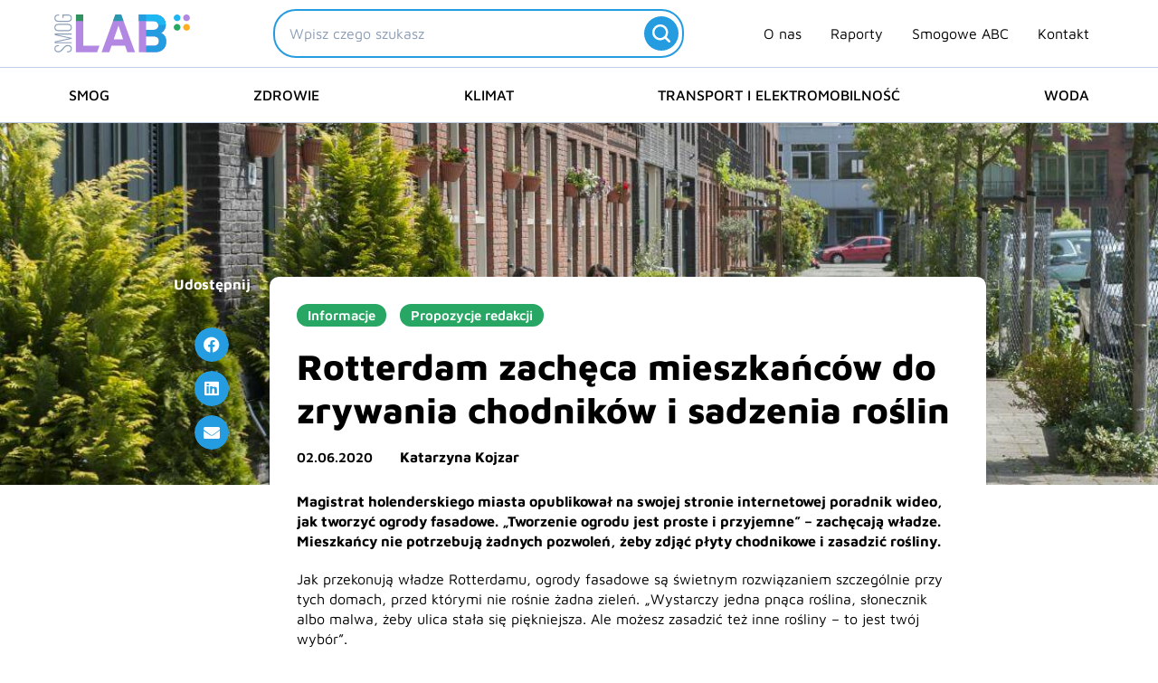

--- FILE ---
content_type: text/html; charset=UTF-8
request_url: https://smoglab.pl/rotterdam-zacheca-mieszkancow-do-zrywania-chodnikow-i-sadzenia-roslin/
body_size: 47637
content:
<!DOCTYPE html><html lang="pl-PL"><head><meta charset="UTF-8"><meta name="viewport" content="width=device-width, initial-scale=1"><link rel="profile" href="https://gmpg.org/xfn/11"><link rel="preload" href="https://smoglab.pl/wp-content/astra-local-fonts/maven-pro/7Au9p_AqnyWWAxW2Wk3GzWQI.woff2" as="font" type="font/woff2" crossorigin><meta name='robots' content='index, follow, max-image-preview:large, max-snippet:-1, max-video-preview:-1' /><title>Rotterdam zachęca mieszkańców do zrywania chodników i sadzenia roślin - SmogLab</title><meta name="description" content="Władze miasta chcą, by Rotterdam był bardziej zielony i dostosowany do zmian klimatu. Zachęcają więc mieszkańców do zakładania ogrodów fasadowych." /><link rel="canonical" href="https://smoglab.pl/rotterdam-zacheca-mieszkancow-do-zrywania-chodnikow-i-sadzenia-roslin/" /><meta property="og:locale" content="pl_PL" /><meta property="og:type" content="article" /><meta property="og:title" content="Rotterdam zachęca mieszkańców do zrywania chodników i sadzenia roślin - SmogLab" /><meta property="og:description" content="Władze miasta chcą, by Rotterdam był bardziej zielony i dostosowany do zmian klimatu. Zachęcają więc mieszkańców do zakładania ogrodów fasadowych." /><meta property="og:url" content="https://smoglab.pl/rotterdam-zacheca-mieszkancow-do-zrywania-chodnikow-i-sadzenia-roslin/" /><meta property="og:site_name" content="SmogLab" /><meta property="article:publisher" content="https://www.facebook.com/SmogLab/" /><meta property="article:published_time" content="2020-06-02T12:00:45+00:00" /><meta property="article:modified_time" content="2024-04-19T14:28:09+00:00" /><meta property="og:image" content="https://smoglab.pl/wp-content/uploads/2024/04/7gm755fzgb1vj96ccgwmpnpgs45h6j3image.png.jpg" /><meta property="og:image:width" content="1200" /><meta property="og:image:height" content="527" /><meta property="og:image:type" content="image/jpeg" /><meta name="author" content="Katarzyna Kojzar" /><meta name="twitter:card" content="summary_large_image" /><meta name="twitter:creator" content="@SmogLab" /><meta name="twitter:site" content="@SmogLab" /><meta name="twitter:label1" content="Napisane przez" /><meta name="twitter:data1" content="Katarzyna Kojzar" /><meta name="twitter:label2" content="Szacowany czas czytania" /><meta name="twitter:data2" content="2 minuty" /> <script type="application/ld+json" class="yoast-schema-graph">{"@context":"https://schema.org","@graph":[{"@type":"NewsArticle","@id":"https://smoglab.pl/rotterdam-zacheca-mieszkancow-do-zrywania-chodnikow-i-sadzenia-roslin/#article","isPartOf":{"@id":"https://smoglab.pl/rotterdam-zacheca-mieszkancow-do-zrywania-chodnikow-i-sadzenia-roslin/"},"author":{"name":"Katarzyna Kojzar","@id":"https://smoglab.pl/#/schema/person/bbea5e41156d8dd64a4dbfa1e48f087e"},"headline":"Rotterdam zachęca mieszkańców do zrywania chodników i sadzenia roślin","datePublished":"2020-06-02T12:00:45+00:00","dateModified":"2024-04-19T14:28:09+00:00","mainEntityOfPage":{"@id":"https://smoglab.pl/rotterdam-zacheca-mieszkancow-do-zrywania-chodnikow-i-sadzenia-roslin/"},"wordCount":359,"publisher":{"@id":"https://smoglab.pl/#organization"},"image":{"@id":"https://smoglab.pl/rotterdam-zacheca-mieszkancow-do-zrywania-chodnikow-i-sadzenia-roslin/#primaryimage"},"thumbnailUrl":"https://smoglab.pl/wp-content/uploads/2024/04/7gm755fzgb1vj96ccgwmpnpgs45h6j3image.png.jpg","keywords":["miasta","miejskie farmy i ogrodnictwo"],"articleSection":["Informacje","Propozycje redakcji"],"inLanguage":"pl-PL","copyrightYear":"2020","copyrightHolder":{"@id":"https://smoglab.pl/#organization"}},{"@type":"WebPage","@id":"https://smoglab.pl/rotterdam-zacheca-mieszkancow-do-zrywania-chodnikow-i-sadzenia-roslin/","url":"https://smoglab.pl/rotterdam-zacheca-mieszkancow-do-zrywania-chodnikow-i-sadzenia-roslin/","name":"Rotterdam zachęca mieszkańców do zrywania chodników i sadzenia roślin - SmogLab","isPartOf":{"@id":"https://smoglab.pl/#website"},"primaryImageOfPage":{"@id":"https://smoglab.pl/rotterdam-zacheca-mieszkancow-do-zrywania-chodnikow-i-sadzenia-roslin/#primaryimage"},"image":{"@id":"https://smoglab.pl/rotterdam-zacheca-mieszkancow-do-zrywania-chodnikow-i-sadzenia-roslin/#primaryimage"},"thumbnailUrl":"https://smoglab.pl/wp-content/uploads/2024/04/7gm755fzgb1vj96ccgwmpnpgs45h6j3image.png.jpg","datePublished":"2020-06-02T12:00:45+00:00","dateModified":"2024-04-19T14:28:09+00:00","description":"Władze miasta chcą, by Rotterdam był bardziej zielony i dostosowany do zmian klimatu. Zachęcają więc mieszkańców do zakładania ogrodów fasadowych.","inLanguage":"pl-PL","potentialAction":[{"@type":"ReadAction","target":["https://smoglab.pl/rotterdam-zacheca-mieszkancow-do-zrywania-chodnikow-i-sadzenia-roslin/"]}]},{"@type":"ImageObject","inLanguage":"pl-PL","@id":"https://smoglab.pl/rotterdam-zacheca-mieszkancow-do-zrywania-chodnikow-i-sadzenia-roslin/#primaryimage","url":"https://smoglab.pl/wp-content/uploads/2024/04/7gm755fzgb1vj96ccgwmpnpgs45h6j3image.png.jpg","contentUrl":"https://smoglab.pl/wp-content/uploads/2024/04/7gm755fzgb1vj96ccgwmpnpgs45h6j3image.png.jpg","width":1200,"height":527,"caption":"|"},{"@type":"WebSite","@id":"https://smoglab.pl/#website","url":"https://smoglab.pl/","name":"SmogLab","description":"Portal ekologiczny","publisher":{"@id":"https://smoglab.pl/#organization"},"potentialAction":[{"@type":"SearchAction","target":{"@type":"EntryPoint","urlTemplate":"https://smoglab.pl/?s={search_term_string}"},"query-input":{"@type":"PropertyValueSpecification","valueRequired":true,"valueName":"search_term_string"}}],"inLanguage":"pl-PL"},{"@type":"Organization","@id":"https://smoglab.pl/#organization","name":"SmogLab","url":"https://smoglab.pl/","logo":{"@type":"ImageObject","inLanguage":"pl-PL","@id":"https://smoglab.pl/#/schema/logo/image/","url":"https://smoglab.pl/wp-content/uploads/2020/02/Logo-1.svg","contentUrl":"https://smoglab.pl/wp-content/uploads/2020/02/Logo-1.svg","width":150,"height":42,"caption":"SmogLab"},"image":{"@id":"https://smoglab.pl/#/schema/logo/image/"},"sameAs":["https://www.facebook.com/SmogLab/","https://x.com/SmogLab","https://www.instagram.com/smoglab/","https://www.linkedin.com/company/smoglab"]},{"@type":"Person","@id":"https://smoglab.pl/#/schema/person/bbea5e41156d8dd64a4dbfa1e48f087e","name":"Katarzyna Kojzar","image":{"@type":"ImageObject","inLanguage":"pl-PL","@id":"https://smoglab.pl/#/schema/person/image/","url":"https://secure.gravatar.com/avatar/acfd626a1b36e3767abf7131cb1275792dd8d7f2c63298dd0b76509585ee0ed3?s=96&d=mm&r=g","contentUrl":"https://secure.gravatar.com/avatar/acfd626a1b36e3767abf7131cb1275792dd8d7f2c63298dd0b76509585ee0ed3?s=96&d=mm&r=g","caption":"Katarzyna Kojzar"},"description":"Pisze o klimacie, środowisku, a czasami - dla odmiany - o kulturze. Absolwentka Uniwersytetu Jagiellońskiego i Polskiej Szkoły Reportażu. Jej teksty ukazują się też m.in. w OKO.press i Wirtualnej Polsce.","url":"https://smoglab.pl/author/katarzyna-kojzar/"}]}</script> <link rel="alternate" type="application/rss+xml" title="SmogLab &raquo; Kanał z wpisami" href="https://smoglab.pl/feed/" /><link rel="alternate" type="application/rss+xml" title="SmogLab &raquo; Kanał z komentarzami" href="https://smoglab.pl/comments/feed/" /><link rel="alternate" type="application/rss+xml" title="SmogLab &raquo; Rotterdam zachęca mieszkańców do zrywania chodników i sadzenia roślin Kanał z komentarzami" href="https://smoglab.pl/rotterdam-zacheca-mieszkancow-do-zrywania-chodnikow-i-sadzenia-roslin/feed/" /><link rel="alternate" title="oEmbed (JSON)" type="application/json+oembed" href="https://smoglab.pl/wp-json/oembed/1.0/embed?url=https%3A%2F%2Fsmoglab.pl%2Frotterdam-zacheca-mieszkancow-do-zrywania-chodnikow-i-sadzenia-roslin%2F" /><link rel="alternate" title="oEmbed (XML)" type="text/xml+oembed" href="https://smoglab.pl/wp-json/oembed/1.0/embed?url=https%3A%2F%2Fsmoglab.pl%2Frotterdam-zacheca-mieszkancow-do-zrywania-chodnikow-i-sadzenia-roslin%2F&#038;format=xml" /><style id='wp-img-auto-sizes-contain-inline-css'>img:is([sizes=auto i],[sizes^="auto," i]){contain-intrinsic-size:3000px 1500px}
/*# sourceURL=wp-img-auto-sizes-contain-inline-css */</style><link data-optimized="2" rel="stylesheet" href="https://smoglab.pl/wp-content/litespeed/css/2f7af43e00ffc35931807e275945e7f2.css?ver=b096c" /><style id='astra-theme-css-inline-css'>.ast-no-sidebar .entry-content .alignfull {margin-left: calc( -50vw + 50%);margin-right: calc( -50vw + 50%);max-width: 100vw;width: 100vw;}.ast-no-sidebar .entry-content .alignwide {margin-left: calc(-41vw + 50%);margin-right: calc(-41vw + 50%);max-width: unset;width: unset;}.ast-no-sidebar .entry-content .alignfull .alignfull,.ast-no-sidebar .entry-content .alignfull .alignwide,.ast-no-sidebar .entry-content .alignwide .alignfull,.ast-no-sidebar .entry-content .alignwide .alignwide,.ast-no-sidebar .entry-content .wp-block-column .alignfull,.ast-no-sidebar .entry-content .wp-block-column .alignwide{width: 100%;margin-left: auto;margin-right: auto;}.wp-block-gallery,.blocks-gallery-grid {margin: 0;}.wp-block-separator {max-width: 100px;}.wp-block-separator.is-style-wide,.wp-block-separator.is-style-dots {max-width: none;}.entry-content .has-2-columns .wp-block-column:first-child {padding-right: 10px;}.entry-content .has-2-columns .wp-block-column:last-child {padding-left: 10px;}@media (max-width: 782px) {.entry-content .wp-block-columns .wp-block-column {flex-basis: 100%;}.entry-content .has-2-columns .wp-block-column:first-child {padding-right: 0;}.entry-content .has-2-columns .wp-block-column:last-child {padding-left: 0;}}body .entry-content .wp-block-latest-posts {margin-left: 0;}body .entry-content .wp-block-latest-posts li {list-style: none;}.ast-no-sidebar .ast-container .entry-content .wp-block-latest-posts {margin-left: 0;}.ast-header-break-point .entry-content .alignwide {margin-left: auto;margin-right: auto;}.entry-content .blocks-gallery-item img {margin-bottom: auto;}.wp-block-pullquote {border-top: 4px solid #555d66;border-bottom: 4px solid #555d66;color: #40464d;}:root{--ast-post-nav-space:0;--ast-container-default-xlg-padding:6.67em;--ast-container-default-lg-padding:5.67em;--ast-container-default-slg-padding:4.34em;--ast-container-default-md-padding:3.34em;--ast-container-default-sm-padding:6.67em;--ast-container-default-xs-padding:2.4em;--ast-container-default-xxs-padding:1.4em;--ast-code-block-background:#EEEEEE;--ast-comment-inputs-background:#FAFAFA;--ast-normal-container-width:1300px;--ast-narrow-container-width:750px;--ast-blog-title-font-weight:normal;--ast-blog-meta-weight:inherit;--ast-global-color-primary:var(--ast-global-color-5);--ast-global-color-secondary:var(--ast-global-color-4);--ast-global-color-alternate-background:var(--ast-global-color-7);--ast-global-color-subtle-background:var(--ast-global-color-6);--ast-bg-style-guide:var( --ast-global-color-secondary,--ast-global-color-5 );--ast-shadow-style-guide:0px 0px 4px 0 #00000057;--ast-global-dark-bg-style:#fff;--ast-global-dark-lfs:#fbfbfb;--ast-widget-bg-color:#fafafa;--ast-wc-container-head-bg-color:#fbfbfb;--ast-title-layout-bg:#eeeeee;--ast-search-border-color:#e7e7e7;--ast-lifter-hover-bg:#e6e6e6;--ast-gallery-block-color:#000;--srfm-color-input-label:var(--ast-global-color-2);}html{font-size:93.75%;}a,.page-title{color:var(--ast-global-color-0);}a:hover,a:focus{color:var(--ast-global-color-0);}body,button,input,select,textarea,.ast-button,.ast-custom-button{font-family:'Maven Pro',sans-serif;font-weight:400;font-size:15px;font-size:1rem;line-height:var(--ast-body-line-height,1.4em);}blockquote{color:var(--ast-global-color-2);}h1,h2,h3,h4,h5,h6,.entry-content :where(h1,h2,h3,h4,h5,h6),.site-title,.site-title a{font-family:'Maven Pro',sans-serif;font-weight:600;}.ast-site-identity .site-description{color:var(--ast-global-color-1);}.site-title{font-size:35px;font-size:2.3333333333333rem;display:none;}header .custom-logo-link img{max-width:150px;width:150px;}.astra-logo-svg{width:150px;}.site-header .site-description{font-size:17px;font-size:1.1333333333333rem;display:none;}.entry-title{font-size:40px;font-size:2.6666666666667rem;}.archive .ast-article-post .ast-article-inner,.blog .ast-article-post .ast-article-inner,.archive .ast-article-post .ast-article-inner:hover,.blog .ast-article-post .ast-article-inner:hover{overflow:hidden;}h1,.entry-content :where(h1){font-size:40px;font-size:2.6666666666667rem;font-family:'Maven Pro',sans-serif;line-height:1.4em;}h2,.entry-content :where(h2){font-size:30px;font-size:2rem;font-family:'Maven Pro',sans-serif;line-height:1.3em;}h3,.entry-content :where(h3){font-size:25px;font-size:1.6666666666667rem;font-family:'Maven Pro',sans-serif;line-height:1.3em;}h4,.entry-content :where(h4){font-size:20px;font-size:1.3333333333333rem;line-height:1.2em;font-family:'Maven Pro',sans-serif;}h5,.entry-content :where(h5){font-size:18px;font-size:1.2rem;line-height:1.2em;font-family:'Maven Pro',sans-serif;}h6,.entry-content :where(h6){font-size:15px;font-size:1rem;line-height:1.25em;font-family:'Maven Pro',sans-serif;}::selection{background-color:var(--ast-global-color-0);color:#000000;}body,h1,h2,h3,h4,h5,h6,.entry-title a,.entry-content :where(h1,h2,h3,h4,h5,h6){color:var(--ast-global-color-2);}.tagcloud a:hover,.tagcloud a:focus,.tagcloud a.current-item{color:#000000;border-color:var(--ast-global-color-0);background-color:var(--ast-global-color-0);}input:focus,input[type="text"]:focus,input[type="email"]:focus,input[type="url"]:focus,input[type="password"]:focus,input[type="reset"]:focus,input[type="search"]:focus,textarea:focus{border-color:var(--ast-global-color-0);}input[type="radio"]:checked,input[type=reset],input[type="checkbox"]:checked,input[type="checkbox"]:hover:checked,input[type="checkbox"]:focus:checked,input[type=range]::-webkit-slider-thumb{border-color:var(--ast-global-color-0);background-color:var(--ast-global-color-0);box-shadow:none;}.site-footer a:hover + .post-count,.site-footer a:focus + .post-count{background:var(--ast-global-color-0);border-color:var(--ast-global-color-0);}.single .nav-links .nav-previous,.single .nav-links .nav-next{color:var(--ast-global-color-0);}.entry-meta,.entry-meta *{line-height:1.45;color:var(--ast-global-color-0);}.entry-meta a:not(.ast-button):hover,.entry-meta a:not(.ast-button):hover *,.entry-meta a:not(.ast-button):focus,.entry-meta a:not(.ast-button):focus *,.page-links > .page-link,.page-links .page-link:hover,.post-navigation a:hover{color:var(--ast-global-color-0);}#cat option,.secondary .calendar_wrap thead a,.secondary .calendar_wrap thead a:visited{color:var(--ast-global-color-0);}.secondary .calendar_wrap #today,.ast-progress-val span{background:var(--ast-global-color-0);}.secondary a:hover + .post-count,.secondary a:focus + .post-count{background:var(--ast-global-color-0);border-color:var(--ast-global-color-0);}.calendar_wrap #today > a{color:#000000;}.page-links .page-link,.single .post-navigation a{color:var(--ast-global-color-0);}.ast-search-menu-icon .search-form button.search-submit{padding:0 4px;}.ast-search-menu-icon form.search-form{padding-right:0;}.ast-search-menu-icon.slide-search input.search-field{width:0;}.ast-header-search .ast-search-menu-icon.ast-dropdown-active .search-form,.ast-header-search .ast-search-menu-icon.ast-dropdown-active .search-field:focus{transition:all 0.2s;}.search-form input.search-field:focus{outline:none;}.widget-title,.widget .wp-block-heading{font-size:21px;font-size:1.4rem;color:var(--ast-global-color-2);}.single .ast-author-details .author-title{color:var(--ast-global-color-0);}.ast-search-menu-icon.slide-search a:focus-visible:focus-visible,.astra-search-icon:focus-visible,#close:focus-visible,a:focus-visible,.ast-menu-toggle:focus-visible,.site .skip-link:focus-visible,.wp-block-loginout input:focus-visible,.wp-block-search.wp-block-search__button-inside .wp-block-search__inside-wrapper,.ast-header-navigation-arrow:focus-visible,.ast-orders-table__row .ast-orders-table__cell:focus-visible,a#ast-apply-coupon:focus-visible,#ast-apply-coupon:focus-visible,#close:focus-visible,.button.search-submit:focus-visible,#search_submit:focus,.normal-search:focus-visible,.ast-header-account-wrap:focus-visible,.astra-cart-drawer-close:focus,.ast-single-variation:focus,.ast-button:focus{outline-style:dotted;outline-color:inherit;outline-width:thin;}input:focus,input[type="text"]:focus,input[type="email"]:focus,input[type="url"]:focus,input[type="password"]:focus,input[type="reset"]:focus,input[type="search"]:focus,input[type="number"]:focus,textarea:focus,.wp-block-search__input:focus,[data-section="section-header-mobile-trigger"] .ast-button-wrap .ast-mobile-menu-trigger-minimal:focus,.ast-mobile-popup-drawer.active .menu-toggle-close:focus,#ast-scroll-top:focus,#coupon_code:focus,#ast-coupon-code:focus{border-style:dotted;border-color:inherit;border-width:thin;}input{outline:none;}.site-logo-img img{ transition:all 0.2s linear;}body .ast-oembed-container *{position:absolute;top:0;width:100%;height:100%;left:0;}body .wp-block-embed-pocket-casts .ast-oembed-container *{position:unset;}.ast-single-post-featured-section + article {margin-top: 2em;}.site-content .ast-single-post-featured-section img {width: 100%;overflow: hidden;object-fit: cover;}.site > .ast-single-related-posts-container {margin-top: 0;}@media (min-width: 1025px) {.ast-desktop .ast-container--narrow {max-width: var(--ast-narrow-container-width);margin: 0 auto;}}.ast-page-builder-template .hentry {margin: 0;}.ast-page-builder-template .site-content > .ast-container {max-width: 100%;padding: 0;}.ast-page-builder-template .site .site-content #primary {padding: 0;margin: 0;}.ast-page-builder-template .no-results {text-align: center;margin: 4em auto;}.ast-page-builder-template .ast-pagination {padding: 2em;}.ast-page-builder-template .entry-header.ast-no-title.ast-no-thumbnail {margin-top: 0;}.ast-page-builder-template .entry-header.ast-header-without-markup {margin-top: 0;margin-bottom: 0;}.ast-page-builder-template .entry-header.ast-no-title.ast-no-meta {margin-bottom: 0;}.ast-page-builder-template.single .post-navigation {padding-bottom: 2em;}.ast-page-builder-template.single-post .site-content > .ast-container {max-width: 100%;}.ast-page-builder-template .entry-header {margin-top: 4em;margin-left: auto;margin-right: auto;padding-left: 20px;padding-right: 20px;}.single.ast-page-builder-template .entry-header {padding-left: 20px;padding-right: 20px;}.ast-page-builder-template .ast-archive-description {margin: 4em auto 0;padding-left: 20px;padding-right: 20px;}.ast-page-builder-template.ast-no-sidebar .entry-content .alignwide {margin-left: 0;margin-right: 0;}@media (max-width:1024.9px){#ast-desktop-header{display:none;}}@media (min-width:1025px){#ast-mobile-header{display:none;}}@media( max-width: 420px ) {.single .nav-links .nav-previous,.single .nav-links .nav-next {width: 100%;text-align: center;}}.wp-block-buttons.aligncenter{justify-content:center;}@media (max-width:782px){.entry-content .wp-block-columns .wp-block-column{margin-left:0px;}}.wp-block-image.aligncenter{margin-left:auto;margin-right:auto;}.wp-block-table.aligncenter{margin-left:auto;margin-right:auto;}.wp-block-buttons .wp-block-button.is-style-outline .wp-block-button__link.wp-element-button,.ast-outline-button,.wp-block-uagb-buttons-child .uagb-buttons-repeater.ast-outline-button{border-top-width:2px;border-right-width:2px;border-bottom-width:2px;border-left-width:2px;font-family:inherit;font-weight:inherit;line-height:1em;border-top-left-radius:2px;border-top-right-radius:2px;border-bottom-right-radius:2px;border-bottom-left-radius:2px;}.wp-block-button .wp-block-button__link.wp-element-button.is-style-outline:not(.has-background),.wp-block-button.is-style-outline>.wp-block-button__link.wp-element-button:not(.has-background),.ast-outline-button{background-color:transparent;}.entry-content[data-ast-blocks-layout] > figure{margin-bottom:1em;}.elementor-widget-container .elementor-loop-container .e-loop-item[data-elementor-type="loop-item"]{width:100%;}@media (max-width:1024px){.ast-left-sidebar #content > .ast-container{display:flex;flex-direction:column-reverse;width:100%;}.ast-separate-container .ast-article-post,.ast-separate-container .ast-article-single{padding:1.5em 2.14em;}.ast-author-box img.avatar{margin:20px 0 0 0;}}@media (min-width:1025px){.ast-separate-container.ast-right-sidebar #primary,.ast-separate-container.ast-left-sidebar #primary{border:0;}.search-no-results.ast-separate-container #primary{margin-bottom:4em;}}.menu-toggle,button,.ast-button,.ast-custom-button,.button,input#submit,input[type="button"],input[type="submit"],input[type="reset"]{color:#000000;border-color:var(--ast-global-color-0);background-color:var(--ast-global-color-0);border-top-left-radius:2px;border-top-right-radius:2px;border-bottom-right-radius:2px;border-bottom-left-radius:2px;padding-top:10px;padding-right:40px;padding-bottom:10px;padding-left:40px;font-family:inherit;font-weight:inherit;}button:focus,.menu-toggle:hover,button:hover,.ast-button:hover,.ast-custom-button:hover .button:hover,.ast-custom-button:hover,input[type=reset]:hover,input[type=reset]:focus,input#submit:hover,input#submit:focus,input[type="button"]:hover,input[type="button"]:focus,input[type="submit"]:hover,input[type="submit"]:focus{color:#000000;background-color:var(--ast-global-color-0);border-color:var(--ast-global-color-0);}@media (max-width:1024px){.ast-mobile-header-stack .main-header-bar .ast-search-menu-icon{display:inline-block;}.ast-header-break-point.ast-header-custom-item-outside .ast-mobile-header-stack .main-header-bar .ast-search-icon{margin:0;}.ast-comment-avatar-wrap img{max-width:2.5em;}.ast-comment-meta{padding:0 1.8888em 1.3333em;}.ast-separate-container .ast-comment-list li.depth-1{padding:1.5em 2.14em;}.ast-separate-container .comment-respond{padding:2em 2.14em;}}@media (min-width:768px){.ast-container{max-width:100%;}}@media (max-width:768px){.ast-separate-container .ast-article-post,.ast-separate-container .ast-article-single,.ast-separate-container .comments-title,.ast-separate-container .ast-archive-description{padding:1.5em 1em;}.ast-separate-container #content .ast-container{padding-left:0.54em;padding-right:0.54em;}.ast-separate-container .ast-comment-list .bypostauthor{padding:.5em;}.ast-search-menu-icon.ast-dropdown-active .search-field{width:170px;}} #ast-mobile-header .ast-site-header-cart-li a{pointer-events:none;}@media (min-width:769px){.ast-page-builder-template .comments-area,.single.ast-page-builder-template .entry-header,.single.ast-page-builder-template .post-navigation,.single.ast-page-builder-template .ast-single-related-posts-container{max-width:1340px;margin-left:auto;margin-right:auto;}}.ast-no-sidebar.ast-separate-container .entry-content .alignfull {margin-left: -6.67em;margin-right: -6.67em;width: auto;}@media (max-width: 1200px) {.ast-no-sidebar.ast-separate-container .entry-content .alignfull {margin-left: -2.4em;margin-right: -2.4em;}}@media (max-width: 768px) {.ast-no-sidebar.ast-separate-container .entry-content .alignfull {margin-left: -2.14em;margin-right: -2.14em;}}@media (max-width: 544px) {.ast-no-sidebar.ast-separate-container .entry-content .alignfull {margin-left: -1em;margin-right: -1em;}}.ast-no-sidebar.ast-separate-container .entry-content .alignwide {margin-left: -20px;margin-right: -20px;}.ast-no-sidebar.ast-separate-container .entry-content .wp-block-column .alignfull,.ast-no-sidebar.ast-separate-container .entry-content .wp-block-column .alignwide {margin-left: auto;margin-right: auto;width: 100%;}@media (max-width:1024px){.site-title{display:none;}.site-header .site-description{font-size:16px;font-size:1.0666666666667rem;display:none;}h1,.entry-content :where(h1){font-size:30px;}h2,.entry-content :where(h2){font-size:25px;}h3,.entry-content :where(h3){font-size:20px;}.astra-logo-svg{width:120px;}.astra-logo-svg:not(.sticky-custom-logo .astra-logo-svg,.transparent-custom-logo .astra-logo-svg,.advanced-header-logo .astra-logo-svg){height:34px;}header .custom-logo-link img,.ast-header-break-point .site-logo-img .custom-mobile-logo-link img{max-width:120px;width:120px;}}@media (max-width:768px){.site-title{display:none;}.site-header .site-description{font-size:12px;font-size:0.8rem;display:none;}h1,.entry-content :where(h1){font-size:30px;}h2,.entry-content :where(h2){font-size:25px;}h3,.entry-content :where(h3){font-size:20px;}header .custom-logo-link img,.ast-header-break-point .site-branding img,.ast-header-break-point .custom-logo-link img{max-width:100px;width:100px;}.astra-logo-svg{width:100px;}.astra-logo-svg:not(.sticky-custom-logo .astra-logo-svg,.transparent-custom-logo .astra-logo-svg,.advanced-header-logo .astra-logo-svg){height:28px;}.ast-header-break-point .site-logo-img .custom-mobile-logo-link img{max-width:100px;}}@media (max-width:1024px){html{font-size:85.5%;}}@media (max-width:768px){html{font-size:85.5%;}}@media (min-width:1025px){.ast-container{max-width:1340px;}}@font-face {font-family: "Astra";src: url(https://smoglab.pl/wp-content/themes/astra/assets/fonts/astra.woff) format("woff"),url(https://smoglab.pl/wp-content/themes/astra/assets/fonts/astra.ttf) format("truetype"),url(https://smoglab.pl/wp-content/themes/astra/assets/fonts/astra.svg#astra) format("svg");font-weight: normal;font-style: normal;font-display: fallback;}@media (min-width:1025px){.main-header-menu .sub-menu .menu-item.ast-left-align-sub-menu:hover > .sub-menu,.main-header-menu .sub-menu .menu-item.ast-left-align-sub-menu.focus > .sub-menu{margin-left:-0px;}}.site .comments-area{padding-bottom:3em;}.astra-icon-down_arrow::after {content: "\e900";font-family: Astra;}.astra-icon-close::after {content: "\e5cd";font-family: Astra;}.astra-icon-drag_handle::after {content: "\e25d";font-family: Astra;}.astra-icon-format_align_justify::after {content: "\e235";font-family: Astra;}.astra-icon-menu::after {content: "\e5d2";font-family: Astra;}.astra-icon-reorder::after {content: "\e8fe";font-family: Astra;}.astra-icon-search::after {content: "\e8b6";font-family: Astra;}.astra-icon-zoom_in::after {content: "\e56b";font-family: Astra;}.astra-icon-check-circle::after {content: "\e901";font-family: Astra;}.astra-icon-shopping-cart::after {content: "\f07a";font-family: Astra;}.astra-icon-shopping-bag::after {content: "\f290";font-family: Astra;}.astra-icon-shopping-basket::after {content: "\f291";font-family: Astra;}.astra-icon-circle-o::after {content: "\e903";font-family: Astra;}.astra-icon-certificate::after {content: "\e902";font-family: Astra;}blockquote {padding: 1.2em;}.ast-header-break-point .ast-mobile-header-wrap .ast-above-header-wrap .main-header-bar-navigation .inline-on-mobile .menu-item .menu-link,.ast-header-break-point .ast-mobile-header-wrap .ast-main-header-wrap .main-header-bar-navigation .inline-on-mobile .menu-item .menu-link,.ast-header-break-point .ast-mobile-header-wrap .ast-below-header-wrap .main-header-bar-navigation .inline-on-mobile .menu-item .menu-link {border: none;}.ast-header-break-point .ast-mobile-header-wrap .ast-above-header-wrap .main-header-bar-navigation .inline-on-mobile .menu-item-has-children > .ast-menu-toggle::before,.ast-header-break-point .ast-mobile-header-wrap .ast-main-header-wrap .main-header-bar-navigation .inline-on-mobile .menu-item-has-children > .ast-menu-toggle::before,.ast-header-break-point .ast-mobile-header-wrap .ast-below-header-wrap .main-header-bar-navigation .inline-on-mobile .menu-item-has-children > .ast-menu-toggle::before {font-size: .6rem;}.ast-header-break-point .ast-mobile-header-wrap .ast-flex.inline-on-mobile {flex-wrap: unset;}.ast-header-break-point .ast-mobile-header-wrap .ast-flex.inline-on-mobile .menu-item.ast-submenu-expanded > .sub-menu .menu-link {padding: .1em 1em;}.ast-header-break-point .ast-mobile-header-wrap .ast-flex.inline-on-mobile .menu-item.ast-submenu-expanded > .sub-menu > .menu-item .ast-menu-toggle::before {transform: rotate(-90deg);}.ast-header-break-point .ast-mobile-header-wrap .ast-flex.inline-on-mobile .menu-item.ast-submenu-expanded > .sub-menu > .menu-item.ast-submenu-expanded .ast-menu-toggle::before {transform: rotate(-270deg);}.ast-header-break-point .ast-mobile-header-wrap .ast-flex.inline-on-mobile .menu-item > .sub-menu > .menu-item .menu-link:before {content: none;}.ast-header-break-point .ast-mobile-header-wrap .ast-flex.inline-on-mobile {flex-wrap: unset;}.ast-header-break-point .ast-mobile-header-wrap .ast-flex.inline-on-mobile .menu-item.ast-submenu-expanded > .sub-menu .menu-link {padding: .1em 1em;}.ast-header-break-point .ast-mobile-header-wrap .ast-flex.inline-on-mobile .menu-item.ast-submenu-expanded > .sub-menu > .menu-item .ast-menu-toggle::before {transform: rotate(-90deg);}.ast-header-break-point .ast-mobile-header-wrap .ast-flex.inline-on-mobile .menu-item.ast-submenu-expanded > .sub-menu > .menu-item.ast-submenu-expanded .ast-menu-toggle::before {transform: rotate(-270deg);}.ast-header-break-point .ast-mobile-header-wrap .ast-flex.inline-on-mobile .menu-item > .sub-menu > .menu-item .menu-link:before {content: none;}.ast-header-break-point .inline-on-mobile .sub-menu {width: 150px;}.ast-header-break-point .ast-mobile-header-wrap .ast-flex.inline-on-mobile .menu-item.menu-item-has-children {margin-right: 10px;}.ast-header-break-point .ast-mobile-header-wrap .ast-flex.inline-on-mobile .menu-item.ast-submenu-expanded > .sub-menu {display: block;position: absolute;right: auto;left: 0;}.ast-header-break-point .ast-mobile-header-wrap .ast-flex.inline-on-mobile .menu-item.ast-submenu-expanded > .sub-menu .menu-item .ast-menu-toggle {padding: 0;right: 1em;}.ast-header-break-point .ast-mobile-header-wrap .ast-flex.inline-on-mobile .menu-item.ast-submenu-expanded > .sub-menu > .menu-item > .sub-menu {left: 100%;right: auto;}.ast-header-break-point .ast-mobile-header-wrap .ast-flex.inline-on-mobile .ast-menu-toggle {right: -15px;}.ast-header-break-point .ast-mobile-header-wrap .ast-flex.inline-on-mobile .menu-item.menu-item-has-children {margin-right: 10px;}.ast-header-break-point .ast-mobile-header-wrap .ast-flex.inline-on-mobile .menu-item.ast-submenu-expanded > .sub-menu {display: block;position: absolute;right: auto;left: 0;}.ast-header-break-point .ast-mobile-header-wrap .ast-flex.inline-on-mobile .menu-item.ast-submenu-expanded > .sub-menu > .menu-item > .sub-menu {left: 100%;right: auto;}.ast-header-break-point .ast-mobile-header-wrap .ast-flex.inline-on-mobile .ast-menu-toggle {right: -15px;}:root .has-ast-global-color-0-color{color:var(--ast-global-color-0);}:root .has-ast-global-color-0-background-color{background-color:var(--ast-global-color-0);}:root .wp-block-button .has-ast-global-color-0-color{color:var(--ast-global-color-0);}:root .wp-block-button .has-ast-global-color-0-background-color{background-color:var(--ast-global-color-0);}:root .has-ast-global-color-1-color{color:var(--ast-global-color-1);}:root .has-ast-global-color-1-background-color{background-color:var(--ast-global-color-1);}:root .wp-block-button .has-ast-global-color-1-color{color:var(--ast-global-color-1);}:root .wp-block-button .has-ast-global-color-1-background-color{background-color:var(--ast-global-color-1);}:root .has-ast-global-color-2-color{color:var(--ast-global-color-2);}:root .has-ast-global-color-2-background-color{background-color:var(--ast-global-color-2);}:root .wp-block-button .has-ast-global-color-2-color{color:var(--ast-global-color-2);}:root .wp-block-button .has-ast-global-color-2-background-color{background-color:var(--ast-global-color-2);}:root .has-ast-global-color-3-color{color:var(--ast-global-color-3);}:root .has-ast-global-color-3-background-color{background-color:var(--ast-global-color-3);}:root .wp-block-button .has-ast-global-color-3-color{color:var(--ast-global-color-3);}:root .wp-block-button .has-ast-global-color-3-background-color{background-color:var(--ast-global-color-3);}:root .has-ast-global-color-4-color{color:var(--ast-global-color-4);}:root .has-ast-global-color-4-background-color{background-color:var(--ast-global-color-4);}:root .wp-block-button .has-ast-global-color-4-color{color:var(--ast-global-color-4);}:root .wp-block-button .has-ast-global-color-4-background-color{background-color:var(--ast-global-color-4);}:root .has-ast-global-color-5-color{color:var(--ast-global-color-5);}:root .has-ast-global-color-5-background-color{background-color:var(--ast-global-color-5);}:root .wp-block-button .has-ast-global-color-5-color{color:var(--ast-global-color-5);}:root .wp-block-button .has-ast-global-color-5-background-color{background-color:var(--ast-global-color-5);}:root .has-ast-global-color-6-color{color:var(--ast-global-color-6);}:root .has-ast-global-color-6-background-color{background-color:var(--ast-global-color-6);}:root .wp-block-button .has-ast-global-color-6-color{color:var(--ast-global-color-6);}:root .wp-block-button .has-ast-global-color-6-background-color{background-color:var(--ast-global-color-6);}:root .has-ast-global-color-7-color{color:var(--ast-global-color-7);}:root .has-ast-global-color-7-background-color{background-color:var(--ast-global-color-7);}:root .wp-block-button .has-ast-global-color-7-color{color:var(--ast-global-color-7);}:root .wp-block-button .has-ast-global-color-7-background-color{background-color:var(--ast-global-color-7);}:root .has-ast-global-color-8-color{color:var(--ast-global-color-8);}:root .has-ast-global-color-8-background-color{background-color:var(--ast-global-color-8);}:root .wp-block-button .has-ast-global-color-8-color{color:var(--ast-global-color-8);}:root .wp-block-button .has-ast-global-color-8-background-color{background-color:var(--ast-global-color-8);}:root{--ast-global-color-0:#259ce0;--ast-global-color-1:#000000;--ast-global-color-2:#000000;--ast-global-color-3:#bdcfe5;--ast-global-color-4:#000000;--ast-global-color-5:#FFFFFF;--ast-global-color-6:#F2F5F7;--ast-global-color-7:#424242;--ast-global-color-8:#000000;}:root {--ast-border-color : var(--ast-global-color-3);}.ast-single-entry-banner {-js-display: flex;display: flex;flex-direction: column;justify-content: center;text-align: center;position: relative;background: var(--ast-title-layout-bg);}.ast-single-entry-banner[data-banner-layout="layout-1"] {max-width: 1300px;background: inherit;padding: 20px 0;}.ast-single-entry-banner[data-banner-width-type="custom"] {margin: 0 auto;width: 100%;}.ast-single-entry-banner + .site-content .entry-header {margin-bottom: 0;}.site .ast-author-avatar {--ast-author-avatar-size: ;}a.ast-underline-text {text-decoration: underline;}.ast-container > .ast-terms-link {position: relative;display: block;}a.ast-button.ast-badge-tax {padding: 4px 8px;border-radius: 3px;font-size: inherit;}header.entry-header{text-align:left;}header.entry-header .entry-title{font-size:30px;font-size:2rem;}header.entry-header > *:not(:last-child){margin-bottom:10px;}@media (max-width:1024px){header.entry-header{text-align:left;}}@media (max-width:768px){header.entry-header{text-align:left;}}.ast-archive-entry-banner {-js-display: flex;display: flex;flex-direction: column;justify-content: center;text-align: center;position: relative;background: var(--ast-title-layout-bg);}.ast-archive-entry-banner[data-banner-width-type="custom"] {margin: 0 auto;width: 100%;}.ast-archive-entry-banner[data-banner-layout="layout-1"] {background: inherit;padding: 20px 0;text-align: left;}body.archive .ast-archive-description{max-width:1300px;width:100%;text-align:left;padding-top:3em;padding-right:3em;padding-bottom:3em;padding-left:3em;}body.archive .ast-archive-description .ast-archive-title,body.archive .ast-archive-description .ast-archive-title *{font-size:40px;font-size:2.6666666666667rem;}body.archive .ast-archive-description > *:not(:last-child){margin-bottom:10px;}@media (max-width:1024px){body.archive .ast-archive-description{text-align:left;}}@media (max-width:768px){body.archive .ast-archive-description{text-align:left;}}.ast-breadcrumbs .trail-browse,.ast-breadcrumbs .trail-items,.ast-breadcrumbs .trail-items li{display:inline-block;margin:0;padding:0;border:none;background:inherit;text-indent:0;text-decoration:none;}.ast-breadcrumbs .trail-browse{font-size:inherit;font-style:inherit;font-weight:inherit;color:inherit;}.ast-breadcrumbs .trail-items{list-style:none;}.trail-items li::after{padding:0 0.3em;content:"\00bb";}.trail-items li:last-of-type::after{display:none;}h1,h2,h3,h4,h5,h6,.entry-content :where(h1,h2,h3,h4,h5,h6){color:var(--ast-global-color-1);}@media (max-width:1024px){.ast-builder-grid-row-container.ast-builder-grid-row-tablet-3-firstrow .ast-builder-grid-row > *:first-child,.ast-builder-grid-row-container.ast-builder-grid-row-tablet-3-lastrow .ast-builder-grid-row > *:last-child{grid-column:1 / -1;}}@media (max-width:768px){.ast-builder-grid-row-container.ast-builder-grid-row-mobile-3-firstrow .ast-builder-grid-row > *:first-child,.ast-builder-grid-row-container.ast-builder-grid-row-mobile-3-lastrow .ast-builder-grid-row > *:last-child{grid-column:1 / -1;}}.ast-builder-layout-element[data-section="title_tagline"]{display:flex;}@media (max-width:1024px){.ast-header-break-point .ast-builder-layout-element[data-section="title_tagline"]{display:flex;}}@media (max-width:768px){.ast-header-break-point .ast-builder-layout-element[data-section="title_tagline"]{display:flex;}}.ast-builder-menu-1{font-family:inherit;font-weight:normal;}.ast-builder-menu-1 .menu-item > .menu-link{color:var(--ast-global-color-1);}.ast-builder-menu-1 .menu-item > .ast-menu-toggle{color:var(--ast-global-color-1);}.ast-builder-menu-1 .menu-item:hover > .menu-link,.ast-builder-menu-1 .inline-on-mobile .menu-item:hover > .ast-menu-toggle{color:var(--ast-global-color-0);}.ast-builder-menu-1 .menu-item:hover > .ast-menu-toggle{color:var(--ast-global-color-0);}.ast-builder-menu-1 .menu-item.current-menu-item > .menu-link,.ast-builder-menu-1 .inline-on-mobile .menu-item.current-menu-item > .ast-menu-toggle,.ast-builder-menu-1 .current-menu-ancestor > .menu-link{color:var(--ast-global-color-0);}.ast-builder-menu-1 .menu-item.current-menu-item > .ast-menu-toggle{color:var(--ast-global-color-0);}.ast-builder-menu-1 .sub-menu,.ast-builder-menu-1 .inline-on-mobile .sub-menu{border-top-width:-2px;border-bottom-width:-2px;border-right-width:-2px;border-left-width:-2px;border-color:var(--ast-global-color-0);border-style:solid;}.ast-builder-menu-1 .sub-menu .sub-menu{top:2px;}.ast-builder-menu-1 .main-header-menu > .menu-item > .sub-menu,.ast-builder-menu-1 .main-header-menu > .menu-item > .astra-full-megamenu-wrapper{margin-top:0px;}.ast-desktop .ast-builder-menu-1 .main-header-menu > .menu-item > .sub-menu:before,.ast-desktop .ast-builder-menu-1 .main-header-menu > .menu-item > .astra-full-megamenu-wrapper:before{height:calc( 0px + -2px + 5px );}.ast-desktop .ast-builder-menu-1 .menu-item .sub-menu .menu-link{border-style:none;}@media (max-width:1024px){.ast-header-break-point .ast-builder-menu-1 .main-header-menu .menu-item > .menu-link{padding-top:0px;padding-bottom:0px;padding-left:20px;padding-right:20px;}.ast-header-break-point .ast-builder-menu-1 .menu-item.menu-item-has-children > .ast-menu-toggle{top:0px;right:calc( 20px - 0.907em );}.ast-builder-menu-1 .inline-on-mobile .menu-item.menu-item-has-children > .ast-menu-toggle{right:-15px;}.ast-builder-menu-1 .menu-item-has-children > .menu-link:after{content:unset;}.ast-builder-menu-1 .main-header-menu > .menu-item > .sub-menu,.ast-builder-menu-1 .main-header-menu > .menu-item > .astra-full-megamenu-wrapper{margin-top:0;}}@media (max-width:768px){.ast-header-break-point .ast-builder-menu-1 .menu-item.menu-item-has-children > .ast-menu-toggle{top:0;}.ast-builder-menu-1 .main-header-menu > .menu-item > .sub-menu,.ast-builder-menu-1 .main-header-menu > .menu-item > .astra-full-megamenu-wrapper{margin-top:0;}}.ast-builder-menu-1{display:flex;}@media (max-width:1024px){.ast-header-break-point .ast-builder-menu-1{display:flex;}}@media (max-width:768px){.ast-header-break-point .ast-builder-menu-1{display:flex;}}.ast-builder-menu-2{font-family:'Maven Pro',sans-serif;font-weight:500;text-transform:uppercase;}.ast-builder-menu-2 .menu-item > .menu-link{font-size:16px;font-size:1.0666666666667rem;color:var(--ast-global-color-1);}.ast-builder-menu-2 .menu-item > .ast-menu-toggle{color:var(--ast-global-color-1);}.ast-builder-menu-2 .menu-item:hover > .menu-link,.ast-builder-menu-2 .inline-on-mobile .menu-item:hover > .ast-menu-toggle{color:var(--ast-global-color-0);background:var(--ast-global-color-5);}.ast-builder-menu-2 .menu-item:hover > .ast-menu-toggle{color:var(--ast-global-color-0);}.ast-builder-menu-2 .menu-item.current-menu-item > .menu-link,.ast-builder-menu-2 .inline-on-mobile .menu-item.current-menu-item > .ast-menu-toggle,.ast-builder-menu-2 .current-menu-ancestor > .menu-link{color:var(--ast-global-color-0);background:var(--ast-global-color-5);}.ast-builder-menu-2 .menu-item.current-menu-item > .ast-menu-toggle{color:var(--ast-global-color-0);}.ast-builder-menu-2 .sub-menu,.ast-builder-menu-2 .inline-on-mobile .sub-menu{border-top-width:0px;border-bottom-width:0px;border-right-width:0px;border-left-width:0px;border-color:var(--ast-global-color-0);border-style:solid;}.ast-builder-menu-2 .sub-menu .sub-menu{top:0px;}.ast-builder-menu-2 .main-header-menu > .menu-item > .sub-menu,.ast-builder-menu-2 .main-header-menu > .menu-item > .astra-full-megamenu-wrapper{margin-top:0px;}.ast-desktop .ast-builder-menu-2 .main-header-menu > .menu-item > .sub-menu:before,.ast-desktop .ast-builder-menu-2 .main-header-menu > .menu-item > .astra-full-megamenu-wrapper:before{height:calc( 0px + 0px + 5px );}.ast-builder-menu-2 .main-header-menu,.ast-builder-menu-2 .main-header-menu .sub-menu{background-color:var(--ast-global-color-5);background-image:none;}.ast-desktop .ast-builder-menu-2 .menu-item .sub-menu .menu-link{border-style:none;}@media (max-width:1024px){.ast-header-break-point .ast-builder-menu-2 .main-header-menu .menu-item > .menu-link{padding-top:0px;padding-bottom:0px;padding-left:20px;padding-right:20px;}.ast-header-break-point .ast-builder-menu-2 .menu-item.menu-item-has-children > .ast-menu-toggle{top:0px;right:calc( 20px - 0.907em );}.ast-builder-menu-2 .inline-on-mobile .menu-item.menu-item-has-children > .ast-menu-toggle{right:-15px;}.ast-builder-menu-2 .menu-item-has-children > .menu-link:after{content:unset;}.ast-builder-menu-2 .main-header-menu > .menu-item > .sub-menu,.ast-builder-menu-2 .main-header-menu > .menu-item > .astra-full-megamenu-wrapper{margin-top:0;}}@media (max-width:768px){.ast-header-break-point .ast-builder-menu-2 .menu-item.menu-item-has-children > .ast-menu-toggle{top:0;}.ast-builder-menu-2 .main-header-menu > .menu-item > .sub-menu,.ast-builder-menu-2 .main-header-menu > .menu-item > .astra-full-megamenu-wrapper{margin-top:0;}}.ast-builder-menu-2{display:flex;}@media (max-width:1024px){.ast-header-break-point .ast-builder-menu-2{display:flex;}}@media (max-width:768px){.ast-header-break-point .ast-builder-menu-2{display:flex;}}.main-header-bar .main-header-bar-navigation .ast-search-icon {display: block;z-index: 4;position: relative;}.ast-search-icon .ast-icon {z-index: 4;}.ast-search-icon {z-index: 4;position: relative;line-height: normal;}.main-header-bar .ast-search-menu-icon .search-form {background-color: #ffffff;}.ast-search-menu-icon.ast-dropdown-active.slide-search .search-form {visibility: visible;opacity: 1;}.ast-search-menu-icon .search-form {border: 1px solid var(--ast-search-border-color);line-height: normal;padding: 0 3em 0 0;border-radius: 2px;display: inline-block;-webkit-backface-visibility: hidden;backface-visibility: hidden;position: relative;color: inherit;background-color: #fff;}.ast-search-menu-icon .astra-search-icon {-js-display: flex;display: flex;line-height: normal;}.ast-search-menu-icon .astra-search-icon:focus {outline: none;}.ast-search-menu-icon .search-field {border: none;background-color: transparent;transition: all .3s;border-radius: inherit;color: inherit;font-size: inherit;width: 0;color: #757575;}.ast-search-menu-icon .search-submit {display: none;background: none;border: none;font-size: 1.3em;color: #757575;}.ast-search-menu-icon.ast-dropdown-active {visibility: visible;opacity: 1;position: relative;}.ast-search-menu-icon.ast-dropdown-active .search-field,.ast-dropdown-active.ast-search-menu-icon.slide-search input.search-field {width: 235px;}.ast-header-search .ast-search-menu-icon.slide-search .search-form,.ast-header-search .ast-search-menu-icon.ast-inline-search .search-form {-js-display: flex;display: flex;align-items: center;}.ast-search-menu-icon.ast-inline-search .search-field {width : 100%;padding : 0.60em;padding-right : 5.5em;transition: all 0.2s;}.site-header-section-left .ast-search-menu-icon.slide-search .search-form {padding-left: 2em;padding-right: unset;left: -1em;right: unset;}.site-header-section-left .ast-search-menu-icon.slide-search .search-form .search-field {margin-right: unset;}.ast-search-menu-icon.slide-search .search-form {-webkit-backface-visibility: visible;backface-visibility: visible;visibility: hidden;opacity: 0;transition: all .2s;position: absolute;z-index: 3;right: -1em;top: 50%;transform: translateY(-50%);}.ast-header-search .ast-search-menu-icon .search-form .search-field:-ms-input-placeholder,.ast-header-search .ast-search-menu-icon .search-form .search-field:-ms-input-placeholder{opacity:0.5;}.ast-header-search .ast-search-menu-icon.slide-search .search-form,.ast-header-search .ast-search-menu-icon.ast-inline-search .search-form{-js-display:flex;display:flex;align-items:center;}.ast-builder-layout-element.ast-header-search{height:auto;}.ast-header-search .astra-search-icon{font-size:18px;}@media (max-width:1024px){.ast-header-search .astra-search-icon{font-size:18px;}}@media (max-width:768px){.ast-header-search .astra-search-icon{font-size:18px;}}.ast-header-search{display:flex;}@media (max-width:1024px){.ast-header-break-point .ast-header-search{display:flex;}}@media (max-width:768px){.ast-header-break-point .ast-header-search{display:flex;}}.site-below-footer-wrap{padding-top:20px;padding-bottom:20px;}.site-below-footer-wrap[data-section="section-below-footer-builder"]{min-height:80px;border-style:solid;border-width:0px;border-top-width:1px;border-top-color:#7a7a7a;}.site-below-footer-wrap[data-section="section-below-footer-builder"] .ast-builder-grid-row{max-width:1300px;min-height:80px;margin-left:auto;margin-right:auto;}.site-below-footer-wrap[data-section="section-below-footer-builder"] .ast-builder-grid-row,.site-below-footer-wrap[data-section="section-below-footer-builder"] .site-footer-section{align-items:flex-start;}.site-below-footer-wrap[data-section="section-below-footer-builder"].ast-footer-row-inline .site-footer-section{display:flex;margin-bottom:0;}.ast-builder-grid-row-full .ast-builder-grid-row{grid-template-columns:1fr;}@media (max-width:1024px){.site-below-footer-wrap[data-section="section-below-footer-builder"].ast-footer-row-tablet-inline .site-footer-section{display:flex;margin-bottom:0;}.site-below-footer-wrap[data-section="section-below-footer-builder"].ast-footer-row-tablet-stack .site-footer-section{display:block;margin-bottom:10px;}.ast-builder-grid-row-container.ast-builder-grid-row-tablet-full .ast-builder-grid-row{grid-template-columns:1fr;}}@media (max-width:768px){.site-below-footer-wrap[data-section="section-below-footer-builder"].ast-footer-row-mobile-inline .site-footer-section{display:flex;margin-bottom:0;}.site-below-footer-wrap[data-section="section-below-footer-builder"].ast-footer-row-mobile-stack .site-footer-section{display:block;margin-bottom:10px;}.ast-builder-grid-row-container.ast-builder-grid-row-mobile-full .ast-builder-grid-row{grid-template-columns:1fr;}}@media (max-width:1024px){.site-below-footer-wrap[data-section="section-below-footer-builder"]{padding-top:2em;padding-bottom:2em;}}.site-below-footer-wrap[data-section="section-below-footer-builder"]{display:grid;}@media (max-width:1024px){.ast-header-break-point .site-below-footer-wrap[data-section="section-below-footer-builder"]{display:grid;}}@media (max-width:768px){.ast-header-break-point .site-below-footer-wrap[data-section="section-below-footer-builder"]{display:grid;}}.ast-footer-copyright{text-align:center;}.ast-footer-copyright.site-footer-focus-item {color:var(--ast-global-color-2);}@media (max-width:1024px){.ast-footer-copyright{text-align:center;}}@media (max-width:768px){.ast-footer-copyright{text-align:center;}}.ast-footer-copyright.ast-builder-layout-element{display:flex;}@media (max-width:1024px){.ast-header-break-point .ast-footer-copyright.ast-builder-layout-element{display:flex;}}@media (max-width:768px){.ast-header-break-point .ast-footer-copyright.ast-builder-layout-element{display:flex;}}.elementor-posts-container [CLASS*="ast-width-"]{width:100%;}.elementor-template-full-width .ast-container{display:block;}.elementor-screen-only,.screen-reader-text,.screen-reader-text span,.ui-helper-hidden-accessible{top:0 !important;}@media (max-width:768px){.elementor-element .elementor-wc-products .woocommerce[class*="columns-"] ul.products li.product{width:auto;margin:0;}.elementor-element .woocommerce .woocommerce-result-count{float:none;}}.ast-desktop .ast-mega-menu-enabled .ast-builder-menu-1 div:not( .astra-full-megamenu-wrapper) .sub-menu,.ast-builder-menu-1 .inline-on-mobile .sub-menu,.ast-desktop .ast-builder-menu-1 .astra-full-megamenu-wrapper,.ast-desktop .ast-builder-menu-1 .menu-item .sub-menu{box-shadow:0px 4px 10px -2px rgba(0,0,0,0.1);}.ast-desktop .ast-mega-menu-enabled .ast-builder-menu-2 div:not( .astra-full-megamenu-wrapper) .sub-menu,.ast-builder-menu-2 .inline-on-mobile .sub-menu,.ast-desktop .ast-builder-menu-2 .astra-full-megamenu-wrapper,.ast-desktop .ast-builder-menu-2 .menu-item .sub-menu{box-shadow:0px 4px 10px -2px rgba(0,0,0,0.1);}.ast-desktop .ast-mobile-popup-drawer.active .ast-mobile-popup-inner{max-width:35%;}@media (max-width:1024px){#ast-mobile-popup-wrapper .ast-mobile-popup-drawer .ast-mobile-popup-inner{width:60%;}.ast-mobile-popup-drawer.active .ast-mobile-popup-inner{max-width:60%;}}@media (max-width:768px){#ast-mobile-popup-wrapper .ast-mobile-popup-drawer .ast-mobile-popup-inner{width:80%;}.ast-mobile-popup-drawer.active .ast-mobile-popup-inner{max-width:80%;}}.ast-header-break-point .main-header-bar{border-bottom-width:0px;}@media (min-width:1025px){.main-header-bar{border-bottom-width:0px;}}.main-header-menu .menu-item,#astra-footer-menu .menu-item,.main-header-bar .ast-masthead-custom-menu-items{-js-display:flex;display:flex;-webkit-box-pack:center;-webkit-justify-content:center;-moz-box-pack:center;-ms-flex-pack:center;justify-content:center;-webkit-box-orient:vertical;-webkit-box-direction:normal;-webkit-flex-direction:column;-moz-box-orient:vertical;-moz-box-direction:normal;-ms-flex-direction:column;flex-direction:column;}.main-header-menu > .menu-item > .menu-link,#astra-footer-menu > .menu-item > .menu-link{height:100%;-webkit-box-align:center;-webkit-align-items:center;-moz-box-align:center;-ms-flex-align:center;align-items:center;-js-display:flex;display:flex;}.header-main-layout-1 .ast-flex.main-header-container,.header-main-layout-3 .ast-flex.main-header-container{-webkit-align-content:center;-ms-flex-line-pack:center;align-content:center;-webkit-box-align:center;-webkit-align-items:center;-moz-box-align:center;-ms-flex-align:center;align-items:center;}.main-header-menu .sub-menu .menu-item.menu-item-has-children > .menu-link:after{position:absolute;right:1em;top:50%;transform:translate(0,-50%) rotate(270deg);}.ast-header-break-point .main-header-bar .main-header-bar-navigation .page_item_has_children > .ast-menu-toggle::before,.ast-header-break-point .main-header-bar .main-header-bar-navigation .menu-item-has-children > .ast-menu-toggle::before,.ast-mobile-popup-drawer .main-header-bar-navigation .menu-item-has-children>.ast-menu-toggle::before,.ast-header-break-point .ast-mobile-header-wrap .main-header-bar-navigation .menu-item-has-children > .ast-menu-toggle::before{font-weight:bold;content:"\e900";font-family:Astra;text-decoration:inherit;display:inline-block;}.ast-header-break-point .main-navigation ul.sub-menu .menu-item .menu-link:before{content:"\e900";font-family:Astra;font-size:.65em;text-decoration:inherit;display:inline-block;transform:translate(0,-2px) rotateZ(270deg);margin-right:5px;}.widget_search .search-form:after{font-family:Astra;font-size:1.2em;font-weight:normal;content:"\e8b6";position:absolute;top:50%;right:15px;transform:translate(0,-50%);}.astra-search-icon::before{content:"\e8b6";font-family:Astra;font-style:normal;font-weight:normal;text-decoration:inherit;text-align:center;-webkit-font-smoothing:antialiased;-moz-osx-font-smoothing:grayscale;z-index:3;}.main-header-bar .main-header-bar-navigation .page_item_has_children > a:after,.main-header-bar .main-header-bar-navigation .menu-item-has-children > a:after,.menu-item-has-children .ast-header-navigation-arrow:after{content:"\e900";display:inline-block;font-family:Astra;font-size:.6rem;font-weight:bold;text-rendering:auto;-webkit-font-smoothing:antialiased;-moz-osx-font-smoothing:grayscale;margin-left:10px;line-height:normal;}.menu-item-has-children .sub-menu .ast-header-navigation-arrow:after{margin-left:0;}.ast-mobile-popup-drawer .main-header-bar-navigation .ast-submenu-expanded>.ast-menu-toggle::before{transform:rotateX(180deg);}.ast-header-break-point .main-header-bar-navigation .menu-item-has-children > .menu-link:after{display:none;}@media (min-width:1025px){.ast-builder-menu .main-navigation > ul > li:last-child a{margin-right:0;}}.ast-separate-container .ast-article-inner{background-color:transparent;background-image:none;}.ast-separate-container .ast-article-post{background-color:#ffffff;background-image:none;}.ast-separate-container .ast-article-single:not(.ast-related-post),.ast-separate-container .error-404,.ast-separate-container .no-results,.single.ast-separate-container.ast-author-meta,.ast-separate-container .related-posts-title-wrapper,.ast-separate-container .comments-count-wrapper,.ast-box-layout.ast-plain-container .site-content,.ast-padded-layout.ast-plain-container .site-content,.ast-separate-container .ast-archive-description,.ast-separate-container .comments-area .comment-respond,.ast-separate-container .comments-area .ast-comment-list li,.ast-separate-container .comments-area .comments-title{background-color:#ffffff;background-image:none;}.ast-separate-container.ast-two-container #secondary .widget{background-color:#ffffff;background-image:none;}.ast-off-canvas-active body.ast-main-header-nav-open {overflow: hidden;}.ast-mobile-popup-drawer .ast-mobile-popup-overlay {background-color: rgba(0,0,0,0.4);position: fixed;top: 0;right: 0;bottom: 0;left: 0;visibility: hidden;opacity: 0;transition: opacity 0.2s ease-in-out;}.ast-mobile-popup-drawer .ast-mobile-popup-header {-js-display: flex;display: flex;justify-content: flex-end;min-height: calc( 1.2em + 24px);}.ast-mobile-popup-drawer .ast-mobile-popup-header .menu-toggle-close {background: transparent;border: 0;font-size: 24px;line-height: 1;padding: .6em;color: inherit;-js-display: flex;display: flex;box-shadow: none;}.ast-mobile-popup-drawer.ast-mobile-popup-full-width .ast-mobile-popup-inner {max-width: none;transition: transform 0s ease-in,opacity 0.2s ease-in;}.ast-mobile-popup-drawer.active {left: 0;opacity: 1;right: 0;z-index: 100000;transition: opacity 0.25s ease-out;}.ast-mobile-popup-drawer.active .ast-mobile-popup-overlay {opacity: 1;cursor: pointer;visibility: visible;}body.admin-bar .ast-mobile-popup-drawer,body.admin-bar .ast-mobile-popup-drawer .ast-mobile-popup-inner {top: 32px;}body.admin-bar.ast-primary-sticky-header-active .ast-mobile-popup-drawer,body.admin-bar.ast-primary-sticky-header-active .ast-mobile-popup-drawer .ast-mobile-popup-inner{top: 0px;}@media (max-width: 782px) {body.admin-bar .ast-mobile-popup-drawer,body.admin-bar .ast-mobile-popup-drawer .ast-mobile-popup-inner {top: 46px;}}.ast-mobile-popup-content > *,.ast-desktop-popup-content > *{padding: 10px 0;height: auto;}.ast-mobile-popup-content > *:first-child,.ast-desktop-popup-content > *:first-child{padding-top: 10px;}.ast-mobile-popup-content > .ast-builder-menu,.ast-desktop-popup-content > .ast-builder-menu{padding-top: 0;}.ast-mobile-popup-content > *:last-child,.ast-desktop-popup-content > *:last-child {padding-bottom: 0;}.ast-mobile-popup-drawer .ast-mobile-popup-content .ast-search-icon,.ast-mobile-popup-drawer .main-header-bar-navigation .menu-item-has-children .sub-menu,.ast-mobile-popup-drawer .ast-desktop-popup-content .ast-search-icon {display: none;}.ast-mobile-popup-drawer .ast-mobile-popup-content .ast-search-menu-icon.ast-inline-search label,.ast-mobile-popup-drawer .ast-desktop-popup-content .ast-search-menu-icon.ast-inline-search label {width: 100%;}.ast-mobile-popup-content .ast-builder-menu-mobile .main-header-menu,.ast-mobile-popup-content .ast-builder-menu-mobile .main-header-menu .sub-menu {background-color: transparent;}.ast-mobile-popup-content .ast-icon svg {height: .85em;width: .95em;margin-top: 15px;}.ast-mobile-popup-content .ast-icon.icon-search svg {margin-top: 0;}.ast-desktop .ast-desktop-popup-content .astra-menu-animation-slide-up > .menu-item > .sub-menu,.ast-desktop .ast-desktop-popup-content .astra-menu-animation-slide-up > .menu-item .menu-item > .sub-menu,.ast-desktop .ast-desktop-popup-content .astra-menu-animation-slide-down > .menu-item > .sub-menu,.ast-desktop .ast-desktop-popup-content .astra-menu-animation-slide-down > .menu-item .menu-item > .sub-menu,.ast-desktop .ast-desktop-popup-content .astra-menu-animation-fade > .menu-item > .sub-menu,.ast-mobile-popup-drawer.show,.ast-desktop .ast-desktop-popup-content .astra-menu-animation-fade > .menu-item .menu-item > .sub-menu{opacity: 1;visibility: visible;}.ast-mobile-popup-drawer {position: fixed;top: 0;bottom: 0;left: -99999rem;right: 99999rem;transition: opacity 0.25s ease-in,left 0s 0.25s,right 0s 0.25s;opacity: 0;visibility: hidden;}.ast-mobile-popup-drawer .ast-mobile-popup-inner {width: 100%;transform: translateX(100%);max-width: 90%;right: 0;top: 0;background: #fafafa;color: #3a3a3a;bottom: 0;opacity: 0;position: fixed;box-shadow: 0 0 2rem 0 rgba(0,0,0,0.1);-js-display: flex;display: flex;flex-direction: column;transition: transform 0.2s ease-in,opacity 0.2s ease-in;overflow-y:auto;overflow-x:hidden;}.ast-mobile-popup-drawer.ast-mobile-popup-left .ast-mobile-popup-inner {transform: translateX(-100%);right: auto;left: 0;}.ast-hfb-header.ast-default-menu-enable.ast-header-break-point .ast-mobile-popup-drawer .main-header-bar-navigation ul .menu-item .sub-menu .menu-link {padding-left: 30px;}.ast-hfb-header.ast-default-menu-enable.ast-header-break-point .ast-mobile-popup-drawer .main-header-bar-navigation .sub-menu .menu-item .menu-item .menu-link {padding-left: 40px;}.ast-mobile-popup-drawer .main-header-bar-navigation .menu-item-has-children > .ast-menu-toggle {right: calc( 20px - 0.907em);}.ast-mobile-popup-drawer.content-align-flex-end .main-header-bar-navigation .menu-item-has-children > .ast-menu-toggle {left: calc( 20px - 0.907em);width: fit-content;}.ast-mobile-popup-drawer .ast-mobile-popup-content .ast-search-menu-icon,.ast-mobile-popup-drawer .ast-mobile-popup-content .ast-search-menu-icon.slide-search,.ast-mobile-popup-drawer .ast-desktop-popup-content .ast-search-menu-icon,.ast-mobile-popup-drawer .ast-desktop-popup-content .ast-search-menu-icon.slide-search {width: 100%;position: relative;display: block;right: auto;transform: none;}.ast-mobile-popup-drawer .ast-mobile-popup-content .ast-search-menu-icon.slide-search .search-form,.ast-mobile-popup-drawer .ast-mobile-popup-content .ast-search-menu-icon .search-form,.ast-mobile-popup-drawer .ast-desktop-popup-content .ast-search-menu-icon.slide-search .search-form,.ast-mobile-popup-drawer .ast-desktop-popup-content .ast-search-menu-icon .search-form {right: 0;visibility: visible;opacity: 1;position: relative;top: auto;transform: none;padding: 0;display: block;overflow: hidden;}.ast-mobile-popup-drawer .ast-mobile-popup-content .ast-search-menu-icon.ast-inline-search .search-field,.ast-mobile-popup-drawer .ast-mobile-popup-content .ast-search-menu-icon .search-field,.ast-mobile-popup-drawer .ast-desktop-popup-content .ast-search-menu-icon.ast-inline-search .search-field,.ast-mobile-popup-drawer .ast-desktop-popup-content .ast-search-menu-icon .search-field {width: 100%;padding-right: 5.5em;}.ast-mobile-popup-drawer .ast-mobile-popup-content .ast-search-menu-icon .search-submit,.ast-mobile-popup-drawer .ast-desktop-popup-content .ast-search-menu-icon .search-submit {display: block;position: absolute;height: 100%;top: 0;right: 0;padding: 0 1em;border-radius: 0;}.ast-mobile-popup-drawer.active .ast-mobile-popup-inner {opacity: 1;visibility: visible;transform: translateX(0%);}.ast-mobile-popup-drawer.active .ast-mobile-popup-inner{background-color:#ffffff;;}.ast-mobile-header-wrap .ast-mobile-header-content,.ast-desktop-header-content{background-color:#ffffff;;}.ast-mobile-popup-content > *,.ast-mobile-header-content > *,.ast-desktop-popup-content > *,.ast-desktop-header-content > *{padding-top:0px;padding-bottom:0px;}.content-align-flex-start .ast-builder-layout-element{justify-content:flex-start;}.content-align-flex-start .main-header-menu{text-align:left;}.ast-mobile-popup-drawer.active .menu-toggle-close{color:var(--ast-global-color-1);}.ast-mobile-header-wrap .ast-primary-header-bar,.ast-primary-header-bar .site-primary-header-wrap{min-height:30px;}.ast-desktop .ast-primary-header-bar .main-header-menu > .menu-item{line-height:30px;}.ast-header-break-point #masthead .ast-mobile-header-wrap .ast-primary-header-bar,.ast-header-break-point #masthead .ast-mobile-header-wrap .ast-below-header-bar,.ast-header-break-point #masthead .ast-mobile-header-wrap .ast-above-header-bar{padding-left:20px;padding-right:20px;}.ast-header-break-point .ast-primary-header-bar{border-bottom-width:1px;border-bottom-color:var(--ast-global-color-3);border-bottom-style:solid;}@media (min-width:1025px){.ast-primary-header-bar{border-bottom-width:1px;border-bottom-color:var(--ast-global-color-3);border-bottom-style:solid;}}.ast-primary-header-bar{background-color:var(--ast-global-color-5);background-image:none;}.ast-desktop .ast-primary-header-bar.main-header-bar,.ast-header-break-point #masthead .ast-primary-header-bar.main-header-bar{padding-top:10px;padding-bottom:10px;padding-left:40px;padding-right:40px;}@media (max-width:1024px){.ast-desktop .ast-primary-header-bar.main-header-bar,.ast-header-break-point #masthead .ast-primary-header-bar.main-header-bar{padding-top:10px;padding-bottom:10px;padding-left:30px;padding-right:30px;}}@media (max-width:768px){.ast-desktop .ast-primary-header-bar.main-header-bar,.ast-header-break-point #masthead .ast-primary-header-bar.main-header-bar{padding-top:10px;padding-bottom:10px;padding-left:20px;padding-right:20px;}}.ast-primary-header-bar{display:block;}@media (max-width:1024px){.ast-header-break-point .ast-primary-header-bar{display:grid;}}@media (max-width:768px){.ast-header-break-point .ast-primary-header-bar{display:grid;}}[data-section="section-header-mobile-trigger"] .ast-button-wrap .ast-mobile-menu-trigger-minimal{color:var(--ast-global-color-0);border:none;background:transparent;}[data-section="section-header-mobile-trigger"] .ast-button-wrap .mobile-menu-toggle-icon .ast-mobile-svg{width:20px;height:20px;fill:var(--ast-global-color-0);}[data-section="section-header-mobile-trigger"] .ast-button-wrap .mobile-menu-wrap .mobile-menu{color:var(--ast-global-color-0);}.ast-builder-menu-mobile .main-navigation .menu-item.menu-item-has-children > .ast-menu-toggle{top:0;}.ast-builder-menu-mobile .main-navigation .menu-item-has-children > .menu-link:after{content:unset;}.ast-hfb-header .ast-builder-menu-mobile .main-header-menu,.ast-hfb-header .ast-builder-menu-mobile .main-navigation .menu-item .menu-link,.ast-hfb-header .ast-builder-menu-mobile .main-navigation .menu-item .sub-menu .menu-link{border-style:none;}.ast-builder-menu-mobile .main-navigation .menu-item.menu-item-has-children > .ast-menu-toggle{top:0;}@media (max-width:1024px){.ast-builder-menu-mobile .main-navigation{font-size:16px;font-size:1.0666666666667rem;}.ast-builder-menu-mobile .main-navigation .main-header-menu .menu-item > .menu-link{color:var(--ast-global-color-1);}.ast-builder-menu-mobile .main-navigation .main-header-menu .menu-item > .ast-menu-toggle{color:var(--ast-global-color-1);}.ast-builder-menu-mobile .main-navigation .main-header-menu .menu-item:hover > .menu-link,.ast-builder-menu-mobile .main-navigation .inline-on-mobile .menu-item:hover > .ast-menu-toggle{color:var(--ast-global-color-0);background:var(--ast-global-color-5);}.ast-builder-menu-mobile .main-navigation .menu-item:hover > .ast-menu-toggle{color:var(--ast-global-color-0);}.ast-builder-menu-mobile .main-navigation .menu-item.current-menu-item > .menu-link,.ast-builder-menu-mobile .main-navigation .inline-on-mobile .menu-item.current-menu-item > .ast-menu-toggle,.ast-builder-menu-mobile .main-navigation .menu-item.current-menu-ancestor > .menu-link,.ast-builder-menu-mobile .main-navigation .menu-item.current-menu-ancestor > .ast-menu-toggle{color:var(--ast-global-color-0);background:var(--ast-global-color-5);}.ast-builder-menu-mobile .main-navigation .menu-item.current-menu-item > .ast-menu-toggle{color:var(--ast-global-color-0);}.ast-builder-menu-mobile .main-navigation .menu-item.menu-item-has-children > .ast-menu-toggle{top:0;}.ast-builder-menu-mobile .main-navigation .menu-item-has-children > .menu-link:after{content:unset;}.ast-builder-menu-mobile .main-navigation .main-header-menu ,.ast-builder-menu-mobile .main-navigation .main-header-menu .menu-link,.ast-builder-menu-mobile .main-navigation .main-header-menu .sub-menu{background-color:var(--ast-global-color-5);background-image:none;}.ast-builder-menu-mobile .main-navigation .main-header-menu .sub-menu .menu-link{background-color:var(--ast-global-color-5);}}@media (max-width:768px){.ast-builder-menu-mobile .main-navigation{font-size:15px;font-size:1rem;}.ast-builder-menu-mobile .main-navigation .menu-item.menu-item-has-children > .ast-menu-toggle{top:0;}}.ast-builder-menu-mobile .main-navigation{display:block;}@media (max-width:1024px){.ast-header-break-point .ast-builder-menu-mobile .main-navigation{display:block;}}@media (max-width:768px){.ast-header-break-point .ast-builder-menu-mobile .main-navigation{display:block;}}.ast-below-header .main-header-bar-navigation{height:100%;}.ast-header-break-point .ast-mobile-header-wrap .ast-below-header-wrap .main-header-bar-navigation .inline-on-mobile .menu-item .menu-link{border:none;}.ast-header-break-point .ast-mobile-header-wrap .ast-below-header-wrap .main-header-bar-navigation .inline-on-mobile .menu-item-has-children > .ast-menu-toggle::before{font-size:.6rem;}.ast-header-break-point .ast-mobile-header-wrap .ast-below-header-wrap .main-header-bar-navigation .ast-submenu-expanded > .ast-menu-toggle::before{transform:rotateX(180deg);}#masthead .ast-mobile-header-wrap .ast-below-header-bar{padding-left:20px;padding-right:20px;}.ast-mobile-header-wrap .ast-below-header-bar ,.ast-below-header-bar .site-below-header-wrap{min-height:30px;}.ast-desktop .ast-below-header-bar .main-header-menu > .menu-item{line-height:30px;}.ast-desktop .ast-below-header-bar .ast-header-woo-cart,.ast-desktop .ast-below-header-bar .ast-header-edd-cart{line-height:30px;}.ast-below-header-bar{border-bottom-width:1px;border-bottom-color:var(--ast-global-color-3);border-bottom-style:solid;}.ast-below-header-bar{background-color:var(--ast-global-color-5);background-image:none;}.ast-header-break-point .ast-below-header-bar{background-color:var(--ast-global-color-5);}.ast-below-header-bar.ast-below-header,.ast-header-break-point .ast-below-header-bar.ast-below-header{padding-top:15px;padding-bottom:15px;padding-left:40px;padding-right:40px;}@media (max-width:1024px){.ast-below-header-bar.ast-below-header,.ast-header-break-point .ast-below-header-bar.ast-below-header{padding-top:1em;padding-bottom:1em;}}.ast-below-header-bar{display:block;}@media (max-width:1024px){.ast-header-break-point .ast-below-header-bar{display:grid;}}@media (max-width:768px){.ast-header-break-point .ast-below-header-bar{display:grid;}}:root{--e-global-color-astglobalcolor0:#259ce0;--e-global-color-astglobalcolor1:#000000;--e-global-color-astglobalcolor2:#000000;--e-global-color-astglobalcolor3:#bdcfe5;--e-global-color-astglobalcolor4:#000000;--e-global-color-astglobalcolor5:#FFFFFF;--e-global-color-astglobalcolor6:#F2F5F7;--e-global-color-astglobalcolor7:#424242;--e-global-color-astglobalcolor8:#000000;}.ast-desktop .astra-menu-animation-slide-up>.menu-item>.astra-full-megamenu-wrapper,.ast-desktop .astra-menu-animation-slide-up>.menu-item>.sub-menu,.ast-desktop .astra-menu-animation-slide-up>.menu-item>.sub-menu .sub-menu{opacity:0;visibility:hidden;transform:translateY(.5em);transition:visibility .2s ease,transform .2s ease}.ast-desktop .astra-menu-animation-slide-up>.menu-item .menu-item.focus>.sub-menu,.ast-desktop .astra-menu-animation-slide-up>.menu-item .menu-item:hover>.sub-menu,.ast-desktop .astra-menu-animation-slide-up>.menu-item.focus>.astra-full-megamenu-wrapper,.ast-desktop .astra-menu-animation-slide-up>.menu-item.focus>.sub-menu,.ast-desktop .astra-menu-animation-slide-up>.menu-item:hover>.astra-full-megamenu-wrapper,.ast-desktop .astra-menu-animation-slide-up>.menu-item:hover>.sub-menu{opacity:1;visibility:visible;transform:translateY(0);transition:opacity .2s ease,visibility .2s ease,transform .2s ease}.ast-desktop .astra-menu-animation-slide-up>.full-width-mega.menu-item.focus>.astra-full-megamenu-wrapper,.ast-desktop .astra-menu-animation-slide-up>.full-width-mega.menu-item:hover>.astra-full-megamenu-wrapper{-js-display:flex;display:flex}.ast-desktop .astra-menu-animation-slide-down>.menu-item>.astra-full-megamenu-wrapper,.ast-desktop .astra-menu-animation-slide-down>.menu-item>.sub-menu,.ast-desktop .astra-menu-animation-slide-down>.menu-item>.sub-menu .sub-menu{opacity:0;visibility:hidden;transform:translateY(-.5em);transition:visibility .2s ease,transform .2s ease}.ast-desktop .astra-menu-animation-slide-down>.menu-item .menu-item.focus>.sub-menu,.ast-desktop .astra-menu-animation-slide-down>.menu-item .menu-item:hover>.sub-menu,.ast-desktop .astra-menu-animation-slide-down>.menu-item.focus>.astra-full-megamenu-wrapper,.ast-desktop .astra-menu-animation-slide-down>.menu-item.focus>.sub-menu,.ast-desktop .astra-menu-animation-slide-down>.menu-item:hover>.astra-full-megamenu-wrapper,.ast-desktop .astra-menu-animation-slide-down>.menu-item:hover>.sub-menu{opacity:1;visibility:visible;transform:translateY(0);transition:opacity .2s ease,visibility .2s ease,transform .2s ease}.ast-desktop .astra-menu-animation-slide-down>.full-width-mega.menu-item.focus>.astra-full-megamenu-wrapper,.ast-desktop .astra-menu-animation-slide-down>.full-width-mega.menu-item:hover>.astra-full-megamenu-wrapper{-js-display:flex;display:flex}.ast-desktop .astra-menu-animation-fade>.menu-item>.astra-full-megamenu-wrapper,.ast-desktop .astra-menu-animation-fade>.menu-item>.sub-menu,.ast-desktop .astra-menu-animation-fade>.menu-item>.sub-menu .sub-menu{opacity:0;visibility:hidden;transition:opacity ease-in-out .3s}.ast-desktop .astra-menu-animation-fade>.menu-item .menu-item.focus>.sub-menu,.ast-desktop .astra-menu-animation-fade>.menu-item .menu-item:hover>.sub-menu,.ast-desktop .astra-menu-animation-fade>.menu-item.focus>.astra-full-megamenu-wrapper,.ast-desktop .astra-menu-animation-fade>.menu-item.focus>.sub-menu,.ast-desktop .astra-menu-animation-fade>.menu-item:hover>.astra-full-megamenu-wrapper,.ast-desktop .astra-menu-animation-fade>.menu-item:hover>.sub-menu{opacity:1;visibility:visible;transition:opacity ease-in-out .3s}.ast-desktop .astra-menu-animation-fade>.full-width-mega.menu-item.focus>.astra-full-megamenu-wrapper,.ast-desktop .astra-menu-animation-fade>.full-width-mega.menu-item:hover>.astra-full-megamenu-wrapper{-js-display:flex;display:flex}.ast-desktop .menu-item.ast-menu-hover>.sub-menu.toggled-on{opacity:1;visibility:visible}
/*# sourceURL=astra-theme-css-inline-css */</style><style id='wp-emoji-styles-inline-css'>img.wp-smiley, img.emoji {
		display: inline !important;
		border: none !important;
		box-shadow: none !important;
		height: 1em !important;
		width: 1em !important;
		margin: 0 0.07em !important;
		vertical-align: -0.1em !important;
		background: none !important;
		padding: 0 !important;
	}
/*# sourceURL=wp-emoji-styles-inline-css */</style><style id='global-styles-inline-css'>:root{--wp--preset--aspect-ratio--square: 1;--wp--preset--aspect-ratio--4-3: 4/3;--wp--preset--aspect-ratio--3-4: 3/4;--wp--preset--aspect-ratio--3-2: 3/2;--wp--preset--aspect-ratio--2-3: 2/3;--wp--preset--aspect-ratio--16-9: 16/9;--wp--preset--aspect-ratio--9-16: 9/16;--wp--preset--color--black: #000000;--wp--preset--color--cyan-bluish-gray: #abb8c3;--wp--preset--color--white: #ffffff;--wp--preset--color--pale-pink: #f78da7;--wp--preset--color--vivid-red: #cf2e2e;--wp--preset--color--luminous-vivid-orange: #ff6900;--wp--preset--color--luminous-vivid-amber: #fcb900;--wp--preset--color--light-green-cyan: #7bdcb5;--wp--preset--color--vivid-green-cyan: #00d084;--wp--preset--color--pale-cyan-blue: #8ed1fc;--wp--preset--color--vivid-cyan-blue: #0693e3;--wp--preset--color--vivid-purple: #9b51e0;--wp--preset--color--ast-global-color-0: var(--ast-global-color-0);--wp--preset--color--ast-global-color-1: var(--ast-global-color-1);--wp--preset--color--ast-global-color-2: var(--ast-global-color-2);--wp--preset--color--ast-global-color-3: var(--ast-global-color-3);--wp--preset--color--ast-global-color-4: var(--ast-global-color-4);--wp--preset--color--ast-global-color-5: var(--ast-global-color-5);--wp--preset--color--ast-global-color-6: var(--ast-global-color-6);--wp--preset--color--ast-global-color-7: var(--ast-global-color-7);--wp--preset--color--ast-global-color-8: var(--ast-global-color-8);--wp--preset--gradient--vivid-cyan-blue-to-vivid-purple: linear-gradient(135deg,rgb(6,147,227) 0%,rgb(155,81,224) 100%);--wp--preset--gradient--light-green-cyan-to-vivid-green-cyan: linear-gradient(135deg,rgb(122,220,180) 0%,rgb(0,208,130) 100%);--wp--preset--gradient--luminous-vivid-amber-to-luminous-vivid-orange: linear-gradient(135deg,rgb(252,185,0) 0%,rgb(255,105,0) 100%);--wp--preset--gradient--luminous-vivid-orange-to-vivid-red: linear-gradient(135deg,rgb(255,105,0) 0%,rgb(207,46,46) 100%);--wp--preset--gradient--very-light-gray-to-cyan-bluish-gray: linear-gradient(135deg,rgb(238,238,238) 0%,rgb(169,184,195) 100%);--wp--preset--gradient--cool-to-warm-spectrum: linear-gradient(135deg,rgb(74,234,220) 0%,rgb(151,120,209) 20%,rgb(207,42,186) 40%,rgb(238,44,130) 60%,rgb(251,105,98) 80%,rgb(254,248,76) 100%);--wp--preset--gradient--blush-light-purple: linear-gradient(135deg,rgb(255,206,236) 0%,rgb(152,150,240) 100%);--wp--preset--gradient--blush-bordeaux: linear-gradient(135deg,rgb(254,205,165) 0%,rgb(254,45,45) 50%,rgb(107,0,62) 100%);--wp--preset--gradient--luminous-dusk: linear-gradient(135deg,rgb(255,203,112) 0%,rgb(199,81,192) 50%,rgb(65,88,208) 100%);--wp--preset--gradient--pale-ocean: linear-gradient(135deg,rgb(255,245,203) 0%,rgb(182,227,212) 50%,rgb(51,167,181) 100%);--wp--preset--gradient--electric-grass: linear-gradient(135deg,rgb(202,248,128) 0%,rgb(113,206,126) 100%);--wp--preset--gradient--midnight: linear-gradient(135deg,rgb(2,3,129) 0%,rgb(40,116,252) 100%);--wp--preset--font-size--small: 13px;--wp--preset--font-size--medium: 20px;--wp--preset--font-size--large: 36px;--wp--preset--font-size--x-large: 42px;--wp--preset--spacing--20: 0.44rem;--wp--preset--spacing--30: 0.67rem;--wp--preset--spacing--40: 1rem;--wp--preset--spacing--50: 1.5rem;--wp--preset--spacing--60: 2.25rem;--wp--preset--spacing--70: 3.38rem;--wp--preset--spacing--80: 5.06rem;--wp--preset--shadow--natural: 6px 6px 9px rgba(0, 0, 0, 0.2);--wp--preset--shadow--deep: 12px 12px 50px rgba(0, 0, 0, 0.4);--wp--preset--shadow--sharp: 6px 6px 0px rgba(0, 0, 0, 0.2);--wp--preset--shadow--outlined: 6px 6px 0px -3px rgb(255, 255, 255), 6px 6px rgb(0, 0, 0);--wp--preset--shadow--crisp: 6px 6px 0px rgb(0, 0, 0);}:root { --wp--style--global--content-size: var(--wp--custom--ast-content-width-size);--wp--style--global--wide-size: var(--wp--custom--ast-wide-width-size); }:where(body) { margin: 0; }.wp-site-blocks > .alignleft { float: left; margin-right: 2em; }.wp-site-blocks > .alignright { float: right; margin-left: 2em; }.wp-site-blocks > .aligncenter { justify-content: center; margin-left: auto; margin-right: auto; }:where(.wp-site-blocks) > * { margin-block-start: 24px; margin-block-end: 0; }:where(.wp-site-blocks) > :first-child { margin-block-start: 0; }:where(.wp-site-blocks) > :last-child { margin-block-end: 0; }:root { --wp--style--block-gap: 24px; }:root :where(.is-layout-flow) > :first-child{margin-block-start: 0;}:root :where(.is-layout-flow) > :last-child{margin-block-end: 0;}:root :where(.is-layout-flow) > *{margin-block-start: 24px;margin-block-end: 0;}:root :where(.is-layout-constrained) > :first-child{margin-block-start: 0;}:root :where(.is-layout-constrained) > :last-child{margin-block-end: 0;}:root :where(.is-layout-constrained) > *{margin-block-start: 24px;margin-block-end: 0;}:root :where(.is-layout-flex){gap: 24px;}:root :where(.is-layout-grid){gap: 24px;}.is-layout-flow > .alignleft{float: left;margin-inline-start: 0;margin-inline-end: 2em;}.is-layout-flow > .alignright{float: right;margin-inline-start: 2em;margin-inline-end: 0;}.is-layout-flow > .aligncenter{margin-left: auto !important;margin-right: auto !important;}.is-layout-constrained > .alignleft{float: left;margin-inline-start: 0;margin-inline-end: 2em;}.is-layout-constrained > .alignright{float: right;margin-inline-start: 2em;margin-inline-end: 0;}.is-layout-constrained > .aligncenter{margin-left: auto !important;margin-right: auto !important;}.is-layout-constrained > :where(:not(.alignleft):not(.alignright):not(.alignfull)){max-width: var(--wp--style--global--content-size);margin-left: auto !important;margin-right: auto !important;}.is-layout-constrained > .alignwide{max-width: var(--wp--style--global--wide-size);}body .is-layout-flex{display: flex;}.is-layout-flex{flex-wrap: wrap;align-items: center;}.is-layout-flex > :is(*, div){margin: 0;}body .is-layout-grid{display: grid;}.is-layout-grid > :is(*, div){margin: 0;}body{padding-top: 0px;padding-right: 0px;padding-bottom: 0px;padding-left: 0px;}a:where(:not(.wp-element-button)){text-decoration: none;}:root :where(.wp-element-button, .wp-block-button__link){background-color: #32373c;border-width: 0;color: #fff;font-family: inherit;font-size: inherit;font-style: inherit;font-weight: inherit;letter-spacing: inherit;line-height: inherit;padding-top: calc(0.667em + 2px);padding-right: calc(1.333em + 2px);padding-bottom: calc(0.667em + 2px);padding-left: calc(1.333em + 2px);text-decoration: none;text-transform: inherit;}.has-black-color{color: var(--wp--preset--color--black) !important;}.has-cyan-bluish-gray-color{color: var(--wp--preset--color--cyan-bluish-gray) !important;}.has-white-color{color: var(--wp--preset--color--white) !important;}.has-pale-pink-color{color: var(--wp--preset--color--pale-pink) !important;}.has-vivid-red-color{color: var(--wp--preset--color--vivid-red) !important;}.has-luminous-vivid-orange-color{color: var(--wp--preset--color--luminous-vivid-orange) !important;}.has-luminous-vivid-amber-color{color: var(--wp--preset--color--luminous-vivid-amber) !important;}.has-light-green-cyan-color{color: var(--wp--preset--color--light-green-cyan) !important;}.has-vivid-green-cyan-color{color: var(--wp--preset--color--vivid-green-cyan) !important;}.has-pale-cyan-blue-color{color: var(--wp--preset--color--pale-cyan-blue) !important;}.has-vivid-cyan-blue-color{color: var(--wp--preset--color--vivid-cyan-blue) !important;}.has-vivid-purple-color{color: var(--wp--preset--color--vivid-purple) !important;}.has-ast-global-color-0-color{color: var(--wp--preset--color--ast-global-color-0) !important;}.has-ast-global-color-1-color{color: var(--wp--preset--color--ast-global-color-1) !important;}.has-ast-global-color-2-color{color: var(--wp--preset--color--ast-global-color-2) !important;}.has-ast-global-color-3-color{color: var(--wp--preset--color--ast-global-color-3) !important;}.has-ast-global-color-4-color{color: var(--wp--preset--color--ast-global-color-4) !important;}.has-ast-global-color-5-color{color: var(--wp--preset--color--ast-global-color-5) !important;}.has-ast-global-color-6-color{color: var(--wp--preset--color--ast-global-color-6) !important;}.has-ast-global-color-7-color{color: var(--wp--preset--color--ast-global-color-7) !important;}.has-ast-global-color-8-color{color: var(--wp--preset--color--ast-global-color-8) !important;}.has-black-background-color{background-color: var(--wp--preset--color--black) !important;}.has-cyan-bluish-gray-background-color{background-color: var(--wp--preset--color--cyan-bluish-gray) !important;}.has-white-background-color{background-color: var(--wp--preset--color--white) !important;}.has-pale-pink-background-color{background-color: var(--wp--preset--color--pale-pink) !important;}.has-vivid-red-background-color{background-color: var(--wp--preset--color--vivid-red) !important;}.has-luminous-vivid-orange-background-color{background-color: var(--wp--preset--color--luminous-vivid-orange) !important;}.has-luminous-vivid-amber-background-color{background-color: var(--wp--preset--color--luminous-vivid-amber) !important;}.has-light-green-cyan-background-color{background-color: var(--wp--preset--color--light-green-cyan) !important;}.has-vivid-green-cyan-background-color{background-color: var(--wp--preset--color--vivid-green-cyan) !important;}.has-pale-cyan-blue-background-color{background-color: var(--wp--preset--color--pale-cyan-blue) !important;}.has-vivid-cyan-blue-background-color{background-color: var(--wp--preset--color--vivid-cyan-blue) !important;}.has-vivid-purple-background-color{background-color: var(--wp--preset--color--vivid-purple) !important;}.has-ast-global-color-0-background-color{background-color: var(--wp--preset--color--ast-global-color-0) !important;}.has-ast-global-color-1-background-color{background-color: var(--wp--preset--color--ast-global-color-1) !important;}.has-ast-global-color-2-background-color{background-color: var(--wp--preset--color--ast-global-color-2) !important;}.has-ast-global-color-3-background-color{background-color: var(--wp--preset--color--ast-global-color-3) !important;}.has-ast-global-color-4-background-color{background-color: var(--wp--preset--color--ast-global-color-4) !important;}.has-ast-global-color-5-background-color{background-color: var(--wp--preset--color--ast-global-color-5) !important;}.has-ast-global-color-6-background-color{background-color: var(--wp--preset--color--ast-global-color-6) !important;}.has-ast-global-color-7-background-color{background-color: var(--wp--preset--color--ast-global-color-7) !important;}.has-ast-global-color-8-background-color{background-color: var(--wp--preset--color--ast-global-color-8) !important;}.has-black-border-color{border-color: var(--wp--preset--color--black) !important;}.has-cyan-bluish-gray-border-color{border-color: var(--wp--preset--color--cyan-bluish-gray) !important;}.has-white-border-color{border-color: var(--wp--preset--color--white) !important;}.has-pale-pink-border-color{border-color: var(--wp--preset--color--pale-pink) !important;}.has-vivid-red-border-color{border-color: var(--wp--preset--color--vivid-red) !important;}.has-luminous-vivid-orange-border-color{border-color: var(--wp--preset--color--luminous-vivid-orange) !important;}.has-luminous-vivid-amber-border-color{border-color: var(--wp--preset--color--luminous-vivid-amber) !important;}.has-light-green-cyan-border-color{border-color: var(--wp--preset--color--light-green-cyan) !important;}.has-vivid-green-cyan-border-color{border-color: var(--wp--preset--color--vivid-green-cyan) !important;}.has-pale-cyan-blue-border-color{border-color: var(--wp--preset--color--pale-cyan-blue) !important;}.has-vivid-cyan-blue-border-color{border-color: var(--wp--preset--color--vivid-cyan-blue) !important;}.has-vivid-purple-border-color{border-color: var(--wp--preset--color--vivid-purple) !important;}.has-ast-global-color-0-border-color{border-color: var(--wp--preset--color--ast-global-color-0) !important;}.has-ast-global-color-1-border-color{border-color: var(--wp--preset--color--ast-global-color-1) !important;}.has-ast-global-color-2-border-color{border-color: var(--wp--preset--color--ast-global-color-2) !important;}.has-ast-global-color-3-border-color{border-color: var(--wp--preset--color--ast-global-color-3) !important;}.has-ast-global-color-4-border-color{border-color: var(--wp--preset--color--ast-global-color-4) !important;}.has-ast-global-color-5-border-color{border-color: var(--wp--preset--color--ast-global-color-5) !important;}.has-ast-global-color-6-border-color{border-color: var(--wp--preset--color--ast-global-color-6) !important;}.has-ast-global-color-7-border-color{border-color: var(--wp--preset--color--ast-global-color-7) !important;}.has-ast-global-color-8-border-color{border-color: var(--wp--preset--color--ast-global-color-8) !important;}.has-vivid-cyan-blue-to-vivid-purple-gradient-background{background: var(--wp--preset--gradient--vivid-cyan-blue-to-vivid-purple) !important;}.has-light-green-cyan-to-vivid-green-cyan-gradient-background{background: var(--wp--preset--gradient--light-green-cyan-to-vivid-green-cyan) !important;}.has-luminous-vivid-amber-to-luminous-vivid-orange-gradient-background{background: var(--wp--preset--gradient--luminous-vivid-amber-to-luminous-vivid-orange) !important;}.has-luminous-vivid-orange-to-vivid-red-gradient-background{background: var(--wp--preset--gradient--luminous-vivid-orange-to-vivid-red) !important;}.has-very-light-gray-to-cyan-bluish-gray-gradient-background{background: var(--wp--preset--gradient--very-light-gray-to-cyan-bluish-gray) !important;}.has-cool-to-warm-spectrum-gradient-background{background: var(--wp--preset--gradient--cool-to-warm-spectrum) !important;}.has-blush-light-purple-gradient-background{background: var(--wp--preset--gradient--blush-light-purple) !important;}.has-blush-bordeaux-gradient-background{background: var(--wp--preset--gradient--blush-bordeaux) !important;}.has-luminous-dusk-gradient-background{background: var(--wp--preset--gradient--luminous-dusk) !important;}.has-pale-ocean-gradient-background{background: var(--wp--preset--gradient--pale-ocean) !important;}.has-electric-grass-gradient-background{background: var(--wp--preset--gradient--electric-grass) !important;}.has-midnight-gradient-background{background: var(--wp--preset--gradient--midnight) !important;}.has-small-font-size{font-size: var(--wp--preset--font-size--small) !important;}.has-medium-font-size{font-size: var(--wp--preset--font-size--medium) !important;}.has-large-font-size{font-size: var(--wp--preset--font-size--large) !important;}.has-x-large-font-size{font-size: var(--wp--preset--font-size--x-large) !important;}
:root :where(.wp-block-pullquote){font-size: 1.5em;line-height: 1.6;}
/*# sourceURL=global-styles-inline-css */</style><style id='astra-addon-css-inline-css'>@media (min-width:1025px){.ast-hide-display-device-desktop{display:none;}[class^="astra-advanced-hook-"] .wp-block-query .wp-block-post-template .wp-block-post{width:100%;}}@media (min-width:769px) and (max-width:1024px){.ast-hide-display-device-tablet{display:none;}}@media (max-width:768px){.ast-hide-display-device-mobile{display:none;}}.ast-header-search .ast-search-menu-icon .search-field{border-radius:25px;}.ast-header-search .ast-search-menu-icon .search-submit{border-radius:25px;}.ast-header-search .ast-search-menu-icon .search-form{border-top-width:2px;border-bottom-width:2px;border-left-width:2px;border-right-width:2px;border-color:var(--ast-global-color-0);border-radius:25px;}.ast-header-search .ast-search-menu-icon .search-form:hover,.ast-search-icon:hover + .search-form{border-color:var(--ast-global-color-0);}.ast-header-search .ast-search-menu-icon .search-field,.ast-header-search .ast-search-menu-icon .search-field::placeholder{color:#8c9db6;}.ast-header-search .ast-search-menu-icon form.search-form .search-field{height:50px;}@media (max-width:1024px){.ast-separate-container .ast-article-post,.ast-separate-container .ast-article-single,.ast-separate-container .ast-comment-list li.depth-1,.ast-separate-container .comment-respond .ast-separate-container .ast-related-posts-wrap,.ast-separate-container .ast-woocommerce-container,.single.ast-separate-container .ast-author-details{padding-top:1.5em;padding-bottom:1.5em;}.ast-separate-container .ast-article-post,.ast-separate-container .ast-article-single,.ast-separate-container .comments-count-wrapper,.ast-separate-container .ast-comment-list li.depth-1,.ast-separate-container .comment-respond,.ast-separate-container .related-posts-title-wrapper,.ast-separate-container .related-posts-title-wrapper .single.ast-separate-container .about-author-title-wrapper,.ast-separate-container .ast-related-posts-wrap,.ast-separate-container .ast-woocommerce-container,.single.ast-separate-container .ast-author-details,.ast-separate-container .ast-single-related-posts-container{padding-right:2.14em;padding-left:2.14em;}.ast-narrow-container .ast-article-post,.ast-narrow-container .ast-article-single,.ast-narrow-container .ast-comment-list li.depth-1,.ast-narrow-container .comment-respond,.ast-narrow-container .ast-related-posts-wrap,.ast-narrow-container .ast-woocommerce-container,.ast-narrow-container .ast-single-related-posts-container,.single.ast-narrow-container .ast-author-details{padding-top:1.5em;padding-bottom:1.5em;}.ast-narrow-container .ast-article-post,.ast-narrow-container .ast-article-single,.ast-narrow-container .comments-count-wrapper,.ast-narrow-container .ast-comment-list li.depth-1,.ast-narrow-container .comment-respond,.ast-narrow-container .related-posts-title-wrapper,.ast-narrow-container .related-posts-title-wrapper,.single.ast-narrow-container .about-author-title-wrapper,.ast-narrow-container .ast-related-posts-wrap,.ast-narrow-container .ast-woocommerce-container,.ast-narrow-container .ast-single-related-posts-container,.single.ast-narrow-container .ast-author-details{padding-right:2.14em;padding-left:2.14em;}.ast-separate-container.ast-right-sidebar #primary,.ast-separate-container.ast-left-sidebar #primary,.ast-separate-container #primary,.ast-plain-container #primary,.ast-narrow-container #primary{margin-top:1.5em;margin-bottom:1.5em;}.ast-left-sidebar #primary,.ast-right-sidebar #primary,.ast-separate-container.ast-right-sidebar #primary,.ast-separate-container.ast-left-sidebar #primary,.ast-separate-container #primary,.ast-narrow-container #primary{padding-left:0em;padding-right:0em;}.ast-no-sidebar.ast-separate-container .entry-content .alignfull,.ast-no-sidebar.ast-narrow-container .entry-content .alignfull{margin-right:-2.14em;margin-left:-2.14em;}}@media (max-width:768px){.ast-separate-container .ast-article-post,.ast-separate-container .ast-article-single,.ast-separate-container .ast-comment-list li.depth-1,.ast-separate-container .comment-respond,.ast-separate-container .ast-related-posts-wrap,.ast-separate-container .ast-woocommerce-container,.single.ast-separate-container .ast-author-details{padding-top:1.5em;padding-bottom:1.5em;}.ast-narrow-container .ast-article-post,.ast-narrow-container .ast-article-single,.ast-narrow-container .ast-comment-list li.depth-1,.ast-narrow-container .comment-respond,.ast-narrow-container .ast-related-posts-wrap,.ast-narrow-container .ast-woocommerce-container,.ast-narrow-container .ast-single-related-posts-container,.single.ast-narrow-container .ast-author-details{padding-top:1.5em;padding-bottom:1.5em;}.ast-separate-container .ast-article-post,.ast-separate-container .ast-article-single,.ast-separate-container .comments-count-wrapper,.ast-separate-container .ast-comment-list li.depth-1,.ast-separate-container .comment-respond,.ast-separate-container .related-posts-title-wrapper,.ast-separate-container .related-posts-title-wrapper,.single.ast-separate-container .about-author-title-wrapper,.ast-separate-container .ast-related-posts-wrap,.ast-separate-container .ast-woocommerce-container,.single.ast-separate-container .ast-author-details{padding-right:1em;padding-left:1em;}.ast-narrow-container .ast-article-post,.ast-narrow-container .ast-article-single,.ast-narrow-container .comments-count-wrapper,.ast-narrow-container .ast-comment-list li.depth-1,.ast-narrow-container .comment-respond,.ast-narrow-container .related-posts-title-wrapper,.ast-narrow-container .related-posts-title-wrapper,.single.ast-narrow-container .about-author-title-wrapper,.ast-narrow-container .ast-related-posts-wrap,.ast-narrow-container .ast-woocommerce-container,.ast-narrow-container .ast-single-related-posts-container,.single.ast-narrow-container .ast-author-details{padding-right:1em;padding-left:1em;}.ast-no-sidebar.ast-separate-container .entry-content .alignfull,.ast-no-sidebar.ast-narrow-container .entry-content .alignfull{margin-right:-1em;margin-left:-1em;}}@media (max-width:1024px){.ast-header-break-point .main-header-bar .main-header-bar-navigation .menu-item-has-children > .ast-menu-toggle{top:0px;right:calc( 20px - 0.907em );}.ast-flyout-menu-enable.ast-header-break-point .main-header-bar .main-header-bar-navigation .main-header-menu > .menu-item-has-children > .ast-menu-toggle{right:calc( 20px - 0.907em );}}@media (max-width:768px){.ast-header-break-point .header-main-layout-2 .site-branding,.ast-header-break-point .ast-mobile-header-stack .ast-mobile-menu-buttons{padding-bottom:0px;}}@media (max-width:1024px){.ast-separate-container.ast-two-container #secondary .widget,.ast-separate-container #secondary .widget{margin-bottom:1.5em;}}@media (max-width:1024px){.ast-separate-container #primary,.ast-narrow-container #primary{padding-top:0px;}}@media (max-width:1024px){.ast-separate-container #primary,.ast-narrow-container #primary{padding-bottom:0px;}}.ast-builder-menu-1 .main-header-menu.submenu-with-border .astra-megamenu,.ast-builder-menu-1 .main-header-menu.submenu-with-border .astra-full-megamenu-wrapper{border-top-width:-2px;border-bottom-width:-2px;border-right-width:-2px;border-left-width:-2px;border-style:solid;}@media (max-width:1024px){.ast-header-break-point .ast-builder-menu-1 .main-header-menu .sub-menu > .menu-item > .menu-link{padding-top:0px;padding-bottom:0px;padding-left:30px;padding-right:20px;}.ast-header-break-point .ast-builder-menu-1 .sub-menu .menu-item.menu-item-has-children > .ast-menu-toggle{top:0px;right:calc( 20px - 0.907em );}}@media (max-width:768px){.ast-header-break-point .ast-builder-menu-1 .sub-menu .menu-item.menu-item-has-children > .ast-menu-toggle{top:0px;}}.ast-builder-menu-2 .main-header-menu.submenu-with-border .astra-megamenu,.ast-builder-menu-2 .main-header-menu.submenu-with-border .astra-full-megamenu-wrapper{border-top-width:0px;border-bottom-width:0px;border-right-width:0px;border-left-width:0px;border-style:solid;}@media (max-width:1024px){.ast-header-break-point .ast-builder-menu-2 .main-header-menu .sub-menu > .menu-item > .menu-link{padding-top:0px;padding-bottom:0px;padding-left:20px;padding-right:20px;}.ast-header-break-point .ast-builder-menu-2 .sub-menu .menu-item.menu-item-has-children > .ast-menu-toggle{top:0px;right:calc( 20px - 0.907em );}}@media (max-width:768px){.ast-header-break-point .ast-builder-menu-2 .sub-menu .menu-item.menu-item-has-children > .ast-menu-toggle{top:0px;}}[CLASS*="-sticky-header-active"] .ast-header-sticked [data-section="section-header-mobile-trigger"] .ast-button-wrap .mobile-menu-toggle-icon .ast-mobile-svg{fill:var(--ast-global-color-0);}[CLASS*="-sticky-header-active"] .ast-header-sticked [data-section="section-header-mobile-trigger"] .ast-button-wrap .mobile-menu-wrap .mobile-menu{color:var(--ast-global-color-0);}[CLASS*="-sticky-header-active"] .ast-header-sticked [data-section="section-header-mobile-trigger"] .ast-button-wrap .ast-mobile-menu-trigger-minimal{background:transparent;}.site-title,.site-title a{font-family:'Maven Pro',sans-serif;}#secondary .widget-title,.woocommerce-page #secondary .widget .widget-title{font-family:'Maven Pro',sans-serif;}.blog .entry-title,.blog .entry-title a,.archive .entry-title,.archive .entry-title a,.search .entry-title,.search .entry-title a{font-family:'Maven Pro',sans-serif;}.ast-hfb-header.ast-desktop .ast-builder-menu-1 .main-header-menu .menu-item.menu-item-heading > .menu-link{font-weight:700;font-size:1.1em;}.ast-hfb-header .ast-builder-menu-1 .main-header-menu .sub-menu .menu-link{font-weight:normal;}@media (max-width:768px){.ast-hfb-header .ast-builder-menu-mobile .main-header-menu.ast-nav-menu .sub-menu .menu-item .menu-link{font-size:15px;font-size:1rem;}}.ast-search-box.header-cover #close::before,.ast-search-box.full-screen #close::before{font-family:Astra;content:"\e5cd";display:inline-block;transition:transform .3s ease-in-out;}.ast-primary-sticky-header-active.ast-main-header-nav-open #masthead > #ast-desktop-header ul#ast-desktop-toggle-menu{display:none;}#masthead .site-logo-img .sticky-custom-logo .astra-logo-svg,.site-logo-img .sticky-custom-logo .astra-logo-svg,.ast-sticky-main-shrink .ast-sticky-shrunk .site-logo-img .astra-logo-svg{max-width:57px;width:57px !important;}.ast-hfb-header .site-logo-img .sticky-custom-logo img{max-width:57px !important;width:57px;}#masthead .site-logo-img .astra-logo-svg,.ast-header-break-point #ast-fixed-header .site-logo-img .custom-logo-link img {max-width:150px;}@media (max-width:1024px){#masthead .site-logo-img .astra-logo-svg,.ast-header-break-point #ast-fixed-header .site-logo-img .custom-logo-link img {max-width:120px;}}@media (max-width:767px){#masthead .site-logo-img .astra-logo-svg,.ast-header-break-point #ast-fixed-header .site-logo-img .custom-logo-link img {max-width:100px;}}[CLASS*="-sticky-header-active"].ast-desktop .ast-builder-menu-1 .main-header-menu.ast-mega-menu-enabled .sub-menu .menu-item.menu-item-heading > .menu-link{background:transparent;}[CLASS*="-sticky-header-active"].ast-desktop .ast-builder-menu-1 .main-header-menu.ast-mega-menu-enabled .sub-menu .menu-item.menu-item-heading:hover > .menu-link,[CLASS*="-sticky-header-active"].ast-desktop .ast-builder-menu-1 .main-header-menu.ast-mega-menu-enabled .sub-menu .menu-item.menu-item-heading > .menu-link:hover{background:transparent;}[CLASS*="-sticky-header-active"] .ast-builder-menu-1 .main-header-menu > .menu-item > .menu-link{color:var(--ast-global-color-1);}[CLASS*="-sticky-header-active"] .ast-builder-menu-1 .main-header-menu .menu-item > .menu-link:hover,[CLASS*="-sticky-header-active"] .ast-builder-menu-1 .main-header-menu .current-menu-parent > .menu-link:hover,[CLASS*="-sticky-header-active"] .ast-builder-menu-1 .main-header-menu .menu-item:hover > .menu-link{color:var(--ast-global-color-0);}[CLASS*="-sticky-header-active"] .ast-builder-menu-1 .main-header-menu .menu-item.current-menu-item > .menu-link{color:var(--ast-global-color-0);}[CLASS*="-sticky-header-active"] .ast-builder-menu-1 .main-header-menu .current-menu-parent > .menu-link{color:var(--ast-global-color-0);}[CLASS*="-sticky-header-active"] .ast-builder-menu-1 .main-header-menu .menu-item .sub-menu .menu-item .menu-link{color:var(--ast-global-color-1);}[CLASS*="-sticky-header-active"] .ast-builder-menu-1 .main-header-menu .menu-item .sub-menu .menu-item > .menu-link:hover,[CLASS*="-sticky-header-active"] .ast-builder-menu-1 .main-header-menu .menu-item .sub-menu .menu-item:hover > .menu-link{color:var(--ast-global-color-0);}[CLASS*="-sticky-header-active"] .ast-builder-menu-1 .main-header-menu .menu-item .sub-menu .menu-item.current-menu-item > .menu-link,[CLASS*="-sticky-header-active"] .ast-builder-menu-1 .main-header-menu .menu-item .sub-menu .menu-item.current-menu-ancestor > .menu-link{color:var(--ast-global-color-0);}@media (max-width:1024px){.ast-primary-sticky-header-active.ast-main-header-nav-open nav{overflow-y:auto;max-height:calc(100vh - 100px);}}[CLASS*="-sticky-header-active"].ast-desktop .ast-builder-menu-2 .main-header-menu.ast-mega-menu-enabled .sub-menu .menu-item.menu-item-heading > .menu-link{background:transparent;}[CLASS*="-sticky-header-active"].ast-desktop .ast-builder-menu-2 .main-header-menu.ast-mega-menu-enabled .sub-menu .menu-item.menu-item-heading:hover > .menu-link,[CLASS*="-sticky-header-active"].ast-desktop .ast-builder-menu-2 .main-header-menu.ast-mega-menu-enabled .sub-menu .menu-item.menu-item-heading > .menu-link:hover{background:transparent;}[CLASS*="-sticky-header-active"] .ast-builder-menu-2 .main-header-menu > .menu-item > .menu-link{color:var(--ast-global-color-4);}[CLASS*="-sticky-header-active"] .ast-builder-menu-2 .main-header-menu,[CLASS*="-sticky-header-active"] .ast-builder-menu-2 .main-header-menu > .menu-item > .menu-link{background-color:var(--ast-global-color-5);}[CLASS*="-sticky-header-active"] .ast-builder-menu-2 .main-header-menu .menu-item > .menu-link:hover,[CLASS*="-sticky-header-active"] .ast-builder-menu-2 .main-header-menu .current-menu-parent > .menu-link:hover,[CLASS*="-sticky-header-active"] .ast-builder-menu-2 .main-header-menu .menu-item:hover > .menu-link{color:var(--ast-global-color-0);background-color:var(--ast-global-color-5);}[CLASS*="-sticky-header-active"] .ast-builder-menu-2 .main-header-menu .menu-item.current-menu-item > .menu-link{color:var(--ast-global-color-0);background-color:var(--ast-global-color-5);}[CLASS*="-sticky-header-active"] .ast-builder-menu-2 .main-header-menu .current-menu-parent > .menu-link{color:var(--ast-global-color-0);background-color:var(--ast-global-color-5);}@media (max-width:1024px){.ast-primary-sticky-header-active.ast-main-header-nav-open nav{overflow-y:auto;max-height:calc(100vh - 100px);}}@media (max-width:1024px){.ast-primary-sticky-header-active.ast-main-header-nav-open nav{overflow-y:auto;max-height:calc(100vh - 100px);}}#ast-fixed-header .site-title a,#ast-fixed-header .site-title a:focus,#ast-fixed-header .site-title a:hover,#ast-fixed-header .site-title a:visited{color:#222;}#ast-fixed-header.site-header .site-description{color:var(--ast-global-color-2);}.ast-transparent-header #ast-fixed-header .main-header-bar,.ast-transparent-header.ast-primary-sticky-enabled .ast-main-header-wrap .main-header-bar.ast-header-sticked,.ast-primary-sticky-enabled .ast-main-header-wrap .main-header-bar.ast-header-sticked,.ast-primary-sticky-header-ast-primary-sticky-enabled .ast-main-header-wrap .main-header-bar.ast-header-sticked,#ast-fixed-header .main-header-bar,#ast-fixed-header .ast-masthead-custom-menu-items .ast-inline-search .search-field,#ast-fixed-header .ast-masthead-custom-menu-items .ast-inline-search .search-field:focus{background:var(--ast-global-color-5);backdrop-filter:unset;-webkit-backdrop-filter:unset;}#ast-fixed-header .ast-below-header{background:var(--ast-global-color-5);backdrop-filter:unset;-webkit-backdrop-filter:unset;}.ast-builder-menu-1 .main-header-menu .sub-menu .menu-link{color:var(--ast-global-color-1);}.ast-builder-menu-1 .main-header-menu .sub-menu .menu-item > .ast-menu-toggle{color:var(--ast-global-color-1);}.ast-builder-menu-1 .main-header-menu .sub-menu .menu-item .menu-link:hover{color:var(--ast-global-color-0);}.ast-builder-menu-1 .main-header-menu .sub-menu .menu-item:hover > .menu-link,.ast-builder-menu-1 .main-header-menu .inline-on-mobile .menu-item:hover > .ast-menu-toggle{color:var(--ast-global-color-0);}.ast-builder-menu-1 .main-header-menu .sub-menu .menu-item:hover > .ast-menu-toggle{color:var(--ast-global-color-1);}.ast-builder-menu-1 .main-header-menu .sub-menu .current-menu-item > .menu-link{color:var(--ast-global-color-0);}.ast-builder-menu-1 .main-header-menu .sub-menu .current-menu-item > .ast-menu-toggle{color:var(--ast-global-color-0);}@media (max-width:1024px){.ast-builder-menu-mobile .main-header-menu.ast-nav-menu .sub-menu{background:var(--ast-global-color-5);}.ast-builder-menu-mobile .main-header-menu.ast-nav-menu .sub-menu .menu-item .menu-link{color:var(--ast-global-color-1);}.ast-builder-menu-mobile .main-header-menu .sub-menu .menu-item > .ast-menu-toggle{color:var(--ast-global-color-1);}.ast-builder-menu-mobile .main-header-menu.ast-nav-menu .sub-menu .menu-item .menu-link:hover{color:var(--ast-global-color-0);background:var(--ast-global-color-5);}.ast-builder-menu-mobile .main-header-menu .sub-menu .menu-item:hover > .ast-menu-toggle{color:var(--ast-global-color-0);}.ast-builder-menu-mobile .main-header-menu.ast-nav-menu .sub-menu .menu-item.current-menu-item > .menu-link{color:var(--ast-global-color-0);background:var(--ast-global-color-5);}.ast-builder-menu-mobile .main-header-menu .sub-menu .current-menu-item > .ast-menu-toggle{color:var(--ast-global-color-0);}}
/*# sourceURL=astra-addon-css-inline-css */</style><style id='elementor-frontend-inline-css'>.elementor-1883 .elementor-element.elementor-element-20cf1632:not(.elementor-motion-effects-element-type-background), .elementor-1883 .elementor-element.elementor-element-20cf1632 > .elementor-motion-effects-container > .elementor-motion-effects-layer{background-image:url("https://smoglab.pl/wp-content/uploads/2024/04/7gm755fzgb1vj96ccgwmpnpgs45h6j3image.png.jpg");}
/*# sourceURL=elementor-frontend-inline-css */</style> <script data-optimized="1" src="https://smoglab.pl/wp-content/litespeed/js/fb33f316a51f1e415448c1f60556684e.js?ver=81530" id="astra-flexibility-js"></script> <script id="astra-flexibility-js-after">flexibility(document.documentElement);
//# sourceURL=astra-flexibility-js-after</script> <script src="https://smoglab.pl/wp-includes/js/jquery/jquery.min.js?ver=3.7.1" id="jquery-core-js"></script> <script data-optimized="1" src="https://smoglab.pl/wp-content/litespeed/js/e5afdc099af0ad6c788e267cd40d936a.js?ver=a4eac" id="jquery-migrate-js"></script> <script data-optimized="1" src="https://smoglab.pl/wp-content/litespeed/js/80a062c5272fb3b5a99ddc207e60172c.js?ver=0137b" id="font-awesome-4-shim-js"></script> <link rel="https://api.w.org/" href="https://smoglab.pl/wp-json/" /><link rel="alternate" title="JSON" type="application/json" href="https://smoglab.pl/wp-json/wp/v2/posts/7197" /><link rel="EditURI" type="application/rsd+xml" title="RSD" href="https://smoglab.pl/xmlrpc.php?rsd" /><meta name="generator" content="WordPress 6.9" /><link rel='shortlink' href='https://smoglab.pl/?p=7197' /> <script async src="https://www.googletagmanager.com/gtag/js?id=G-4V205ZQ00H"></script> <script>window.dataLayer = window.dataLayer || [];
			function gtag(){dataLayer.push(arguments);}
			gtag('js', new Date());
			gtag('config', 'AW-11158988945');
			gtag('event', 'conversion', {'send_to': 'AW-11158988945/YPhFCJn_6aAYEJHRgskp'});
			gtag('config', 'G-4V205ZQ00H');</script> <script src="https://cdn.onesignal.com/sdks/web/v16/OneSignalSDK.page.js" defer></script> <script>window.OneSignalDeferred = window.OneSignalDeferred || [];
          OneSignalDeferred.push(async function(OneSignal) {
            await OneSignal.init({
              appId: "0d95e88b-5c14-404f-a0fa-3dd4b77bddaf",
              serviceWorkerOverrideForTypical: true,
              path: "https://smoglab.pl/wp-content/plugins/onesignal-free-web-push-notifications/sdk_files/",
              serviceWorkerParam: { scope: "/wp-content/plugins/onesignal-free-web-push-notifications/sdk_files/push/onesignal/" },
              serviceWorkerPath: "OneSignalSDKWorker.js",
            });
          });

          // Unregister the legacy OneSignal service worker to prevent scope conflicts
          if (navigator.serviceWorker) {
            navigator.serviceWorker.getRegistrations().then((registrations) => {
              // Iterate through all registered service workers
              registrations.forEach((registration) => {
                // Check the script URL to identify the specific service worker
                if (registration.active && registration.active.scriptURL.includes('OneSignalSDKWorker.js.php')) {
                  // Unregister the service worker
                  registration.unregister().then((success) => {
                    if (success) {
                      console.log('OneSignalSW: Successfully unregistered:', registration.active.scriptURL);
                    } else {
                      console.log('OneSignalSW: Failed to unregister:', registration.active.scriptURL);
                    }
                  });
                }
              });
            }).catch((error) => {
              console.error('Error fetching service worker registrations:', error);
            });
        }</script> <link rel="pingback" href="https://smoglab.pl/xmlrpc.php"><meta name="generator" content="Elementor 3.33.6; features: additional_custom_breakpoints; settings: css_print_method-external, google_font-enabled, font_display-swap"> <script>jQuery(document).ready(function($) {
    const h1Element = $('<h1>').text('Portal ekologiczny');
    $('#masthead > #ast-mobile-header .site-branding').after(h1Element);
});</script> <style>.recentcomments a{display:inline !important;padding:0 !important;margin:0 !important;}</style><style>.e-con.e-parent:nth-of-type(n+4):not(.e-lazyloaded):not(.e-no-lazyload),
				.e-con.e-parent:nth-of-type(n+4):not(.e-lazyloaded):not(.e-no-lazyload) * {
					background-image: none !important;
				}
				@media screen and (max-height: 1024px) {
					.e-con.e-parent:nth-of-type(n+3):not(.e-lazyloaded):not(.e-no-lazyload),
					.e-con.e-parent:nth-of-type(n+3):not(.e-lazyloaded):not(.e-no-lazyload) * {
						background-image: none !important;
					}
				}
				@media screen and (max-height: 640px) {
					.e-con.e-parent:nth-of-type(n+2):not(.e-lazyloaded):not(.e-no-lazyload),
					.e-con.e-parent:nth-of-type(n+2):not(.e-lazyloaded):not(.e-no-lazyload) * {
						background-image: none !important;
					}
				}</style><link rel="icon" href="https://smoglab.pl/wp-content/uploads/2020/02/favi-3-150x150.png" sizes="32x32" /><link rel="icon" href="https://smoglab.pl/wp-content/uploads/2020/02/favi-3-300x300.png" sizes="192x192" /><link rel="apple-touch-icon" href="https://smoglab.pl/wp-content/uploads/2020/02/favi-3-300x300.png" /><meta name="msapplication-TileImage" content="https://smoglab.pl/wp-content/uploads/2020/02/favi-3-300x300.png" /><style id="wp-custom-css">.ast-header-break-point .ast-builder-layout-element[data-section="title_tagline"] {
	flex-direction: column;
	align-items: flex-start;
}
.ast-header-break-point .ast-builder-layout-element[data-section="title_tagline"] h1 {
	font-size: 12px;
	font-weight: 400;
	color: #000;
}

@media (min-width: 1024px) {
	.ast-main-header-wrap .ast-builder-grid-row {
	grid-template-columns: 1fr auto 2fr;
}}

.ast-site-identity {
	padding: 0;
}
.ast-site-identity .site-description {
	margin: 0;
}
.main-header-menu, .main-header-menu .menu-link {
	border: none !important;
}
.ast-menu-toggle {
    width: 100%;
    text-align: right;
	border: none !important;
	outline: none !important;
}
.ast-menu-toggle:before {
    color: #fff;
}
.menu-toggle-close {
	border: none !important;
	outline: none !important;
}
.ast-header-html p {
	margin: 0 !important
}
.astra-search-shortcode {
	padding: 0 !important;
}
.search-form {
	background: transparent !important;
}
.astra-search-icon:before {
	content: url(/wp-content/uploads/2023/10/Group-462.svg);
}

.search-form .search-field {
	min-width: 550px;
}
@media (max-width: 1400px) {
.search-form .search-field {
	min-width: 450px;
}}
@media (max-width: 1270px) {
.search-form .search-field {
	min-width: 350px;
}
#secondary_menu-site-navigation-desktop .menu-link {
		font-size: 14px;
		padding: 0px 8px;
}}
@media (max-width: 1170px) {
.search-form .search-field {
	min-width: 180px;
}}
@media (max-width: 1024px) {
.ast-header-html-1 .astra-search-icon:before {
	content: url(/wp-content/uploads/2023/10/Group-462-1.svg);
}}
.ast-search-box.full-screen .ast-search-wrapper .search-form {
	width: 100%;
}

.ast-below-header-wrap .ast-main-header-bar-alignment, .ast-below-header-wrap .ast-builder-menu, .ast-below-header-wrap .main-navigation, .ast-below-header-wrap .main-header-menu {
    width: 100%;
    justify-content: space-between;
}

/*fixy*/


div#content {
    overflow: hidden;
}

.elementor-field-type-time
input::webkit-input-placeholder
{
	color: #000;
}

.elementor-field-type-time
input::after{
	content:attr(placeholder);
	text-indent: -25px;
	color: #000;
	opacity: 0.6;
}
 

/*stopka*/
.footerlogo
.elementor-icon-list-item a
{
		display: flex;
	flex-direction: row-reverse;
}

.footerlogo
.elementor-icon-list-item
.elementor-icon-list-icon svg
{
	width: 110px !important;
	margin-left: 5px;
}







/*koszyk-wocommerce az do konca*/

.woocommerce-cart-form__contents
{
	border: none!important;
	border-spacing: 0px 0px ;
	
}
.cart_totals ,
.product-name,
.product-price,
.product-quantity,
.product-subtotal,
.product-thumbnail,
.product-remove
{


	border: none  !important;
	
}

#cart
th
{
background: white;
color: #7a7a7a;
border: none;
}
#cart
.cart_totals 
td
{	
	border: none !important;
}
#cart
.cart_totals 

{
	max-width: 350px !important;
}


#cart
.cart_totals 
h2
{
	background: #fff;
	margin: 0px;
	color: #000;
	font-size: 20px;
	font-weight: 700;
	padding: 0px;
text-align: center;
	border: none;
	padding-bottom: 20px;
	padding-top: 20px !important;
}



#cart
.woocommerce-cart-form__contents,
.woocommerce-ResetPassword 
{
	background-color: #fff;
	padding: 20px;
	border-radius: 0px;
border: none;
}
#cart
.cart_totals 
{
border: none;

	background-color: #fff;
	border-radius: 00px;
}

#coupon_code
{
	border: none;
}
#konto
.button,
#cart
.button
{ 
	 	
border-radius: 0px;
font-weight: 700;

background-color:#fff;

text-transform: uppercase;
color: #000;
text-align: center;

font-size: 13px;
transition: all 0.3s ease-in-out;
border: 1px solid #FFDE00;
	}
#konto
.button:hover,
#cart
.button:hover
{

	background-color:#FFDE00;

}


#cart
.checkout-button 
{ 
	 	
font-weight: 700;
padding: 10px;
font-size: 16px !important;
background-color: #FFDE00;

text-transform: uppercase;
color: #000;
text-align: center;


transition: all 0.3s ease-in-out;
width: 100%;
border: 2px solid #FFDE00   !important;
	
	}

#cart
.checkout-button:hover 
{background-color: #fff;
	color: #000 !important;

}



@media screen and (max-width: 767px) {
	.cart_totals 

{
	width: 100% !important;

}
#cart
.checkout-button 
{ width:100%;
	left: 0px !important;
	}
	#cart
	.button{
		
		width: 100% !important;
		margin-bottom: 20px;
	}

}
#cart
.woocommerce-message
{
	background: #fff;

}


/*koszyk,proponowane*/
#cart
.cross-sells
h2
{
	

	text-align: center;
	background: white;
	border: none;
	color: #000 !important;
	font-weight: 600 !important;
	padding:0px;
	
}

#cart
.cross-sells
{
	border: none;

	background: #fff !important;
padding:20px;
}
#cart
.ast-woo-product-category,
#cart
.star-rating
{
	display: none !important;
}
#cart
.astra-shop-thumbnail-wrap
{
	width: 100% !important;
	margin-left: auto;
	margin-right: auto;
}
#cart
.woocommerce-loop-product__title
{

	text-align: center;
	color: #000  !important;
	font-weight: 600 !important;
}




/*inputy*/
#part
input,
.quadmenu-login-inputs
input,
#pot
input,
#konto
input,
.select2-selection
{

	
	background: #fff;
	border-radius: 5px;
	border: 1px solid #000;

}



/*potwierdzenie platnosci*/

#pot
th,
#pot
td
{
	
	border-radius: 00px !important;

	color: #7a7a7a;
	border: none;
		
}
#pot
h3
{

	margin-top: 0px;
	color: #000;
	font-size: 20px;
	font-weight: 700;
	padding-left: 0px;
	border: none !important;
	padding-bottom: 0px !important;

	
}
#pot
.woocommerce-billing-fields__field-wrapper
{
	border: none !important;
	border-radius: 0px;
	padding: 20px;
	background: #fff!important;
border: none;

}


#pot
.woocommerce-additional-fields
{
border: none;

	margin-top: 20px;
	border-radius: 0px;
	background: #fff;
	padding: 20px;
}
#pot
.woocommerce-additional-fields
h3
{
	display: none;
}
#pot
#order_comments
{

	border-radius: 10px;
	background: #fff;
	height: 150px;
	border: 1px solid #000;
	
}
#pot
.required
{
	color:red !important;
}
#pot
#order_review
{
	margin-top:10px !important;
	border: none !important;
	border-radius: 0px;
	padding: 20px;
	background: #fff!important;
	border: none;

}


#pot
h3#order_review_heading

{

	padding-left: 0px !important;
}
#pot
.woocommerce-form-coupon-toggle
.woocommerce-info,

.woocommerce-info
{
	border-radius: 0px;
	background: #fff !important;
	margin-bottom: 10px !important;
}

.woocommerce-account-fields
{
		background: #fff !important;
	padding: 20px;
	padding-top:0px;
}


/*przycisk*/
#pot
.button
{ 
	 	
border-radius: 0px;
font-weight: 700;

padding: 14px;

background-color: #FFDE00;

text-transform: uppercase;
color: #000;
text-align: center;
transition: all 0.3s ease-in-out;
width: 100%;
border: 2px solid #FFDE00;
	}

#pot
.button:hover 
{background-color: #fff!important;
	color: #000 !important;

}


#pot
.form-row-last
.button
{
	width: 100% !important;
}


/*kupon*/
#pot
.checkout_coupon
{
	width:60% !important;
	background: #fff;
	padding: 20px !important;

	border-radius: 0px !important;
	border: none;
}

#pot
.checkout_coupon
input
{
	
width: 200px !important;
	background: #fff !important;


}
#pot
.checkout_coupon
.button
{
padding: 10px;
	background: #FFDE00;
	color: #0a0b42;
	border-color: #FFDE00;
}

@media screen and (max-width: 768px) {
	.checkout_coupon
{
	width:100% !important;

	
	}}



/*moje konto*/
#konto
.woocommerce-MyAccount-navigation a:link
{
	font-size: 14px;
	color: #7a7a7a !important;
	line-height: 0px;
	padding-left: 25px;
	margin-top: 10px;
	margin-bottom: 10px;
	padding-top: 12px !important;
	padding-bottom: 12px !important;
	border-width: 0px 0px 0px 3px;
border-style: solid;
border-color:#fff;

	
}
#konto
.woocommerce-MyAccount-navigation a:visited
{
border-color:#fff;
	color: #7a7a7a !important;
}
#konto
.woocommerce-MyAccount-navigation a:hover
{
border-width: 0px 0px 0px 3px;
border-style: solid;
border-color:#FFDE00;
color: #000!important;
font-weight: 700;
	
}

#konto
 .woocommerce-MyAccount-navigation
.is-active a{
	border-width: 0px 0px 0px 3px;
border-style: solid;
border-color:#FFDE00;
color: #000!important;
font-weight: 700;
	background: #fff;

}

.woocommerce-MyAccount-navigation 
{
	background: #fff !important;
	padding: 10px;
	border-radius: 0px;
	margin-top: 0px !important;
border: none;
}
#konto
ul
li{
	border: none !important;
}


#konto
.woocommerce-MyAccount-content
{
border: none;
	background: #fff;
	padding: 20px;
	border-radius: 0px;
	margin-top: 0px;
}

.woocommerce-Address-title 
{
	background: #fff !important;
	border: none !important;
}
address
{
	border: none !important;
	border-top: 3px solid #0a0b42 !important;
}


@media screen and (max-width: 768px) {
#konto
.woocommerce-MyAccount-content
{
margin-top: 30px;	
}
.woocommerce-Message 
	{
		padding-left: 0px;
		padding-right: 0px;
	}
	.woocommerce-Message:before
	{
		display:none
	}
	.woocommerce-MyAccount-navigation 
	{margin-top: 0px !important;}
}

.woocommerce-form-login {
border: none !important;
background-color: #fff !important;
	padding: 20px;
	border-radius: 0px !important;
border: none;
}

.wp-block-image > img+figcaption {
	margin-top: -15px;
}</style><style type="text/css">.all_posts .postloop .postloop__item{display:none}</style></head><body itemtype='https://schema.org/Blog' itemscope='itemscope' class="wp-singular post-template-default single single-post postid-7197 single-format-standard wp-custom-logo wp-embed-responsive wp-theme-astra wp-child-theme-stroneo-child ast-desktop ast-page-builder-template ast-no-sidebar astra-4.11.18 group-blog ast-blog-single-style-1 ast-single-post ast-mobile-inherit-site-logo ast-inherit-site-logo-transparent ast-hfb-header ast-inherit-site-logo-sticky ast-primary-sticky-enabled elementor-page-1883 ast-normal-title-enabled elementor-default elementor-kit-1222 astra-addon-4.11.4"><a
class="skip-link screen-reader-text"
href="#content">
Przejdź do treści</a><div
class="hfeed site" id="page"><header
class="site-header ast-primary-submenu-animation-fade header-main-layout-1 ast-primary-menu-enabled ast-builder-menu-toggle-icon ast-mobile-header-inline" id="masthead" itemtype="https://schema.org/WPHeader" itemscope="itemscope" itemid="#masthead"		><div id="ast-desktop-header" data-toggle-type="off-canvas"><div class="ast-main-header-wrap main-header-bar-wrap "><div class="ast-primary-header-bar ast-primary-header main-header-bar site-header-focus-item" data-section="section-primary-header-builder"><div class="site-primary-header-wrap ast-builder-grid-row-container site-header-focus-item ast-container" data-section="section-primary-header-builder"><div class="ast-builder-grid-row ast-builder-grid-row-has-sides ast-grid-center-col-layout"><div class="site-header-primary-section-left site-header-section ast-flex site-header-section-left"><div class="ast-builder-layout-element ast-flex site-header-focus-item" data-section="title_tagline"><div
class="site-branding ast-site-identity" itemtype="https://schema.org/Organization" itemscope="itemscope"				>
<span class="site-logo-img"><a href="https://smoglab.pl/" class="custom-logo-link" rel="home"><img width="150" height="42" src="https://smoglab.pl/wp-content/uploads/2020/02/Logo-1.svg" class="custom-logo" alt="SmogLab" decoding="async" /></a></span></div></div><div class="site-header-primary-section-left-center site-header-section ast-flex ast-grid-left-center-section"></div></div><div class="site-header-primary-section-center site-header-section ast-flex ast-grid-section-center"><div class="ast-builder-layout-element ast-flex site-header-focus-item ast-header-search" data-section="section-header-search"><div class="ast-search-menu-icon search-box ast-inline-search"><form role="search" method="get" class="search-form" action="https://smoglab.pl/">
<label>
<span class="screen-reader-text">Search for:</span>
<input type="search" class="search-field" placeholder="Wpisz czego szukasz" value="" name="s" />
</label>
<button type="submit" class="search-submit normal-search" value="Szukaj" aria-label="Szukaj"><i class="astra-search-icon">  </i></button></form></div></div></div><div class="site-header-primary-section-right site-header-section ast-flex ast-grid-right-section"><div class="site-header-primary-section-right-center site-header-section ast-flex ast-grid-right-center-section"></div><div class="ast-builder-menu-1 ast-builder-menu ast-flex ast-builder-menu-1-focus-item ast-builder-layout-element site-header-focus-item" data-section="section-hb-menu-1"><div class="ast-main-header-bar-alignment"><div class="main-header-bar-navigation"><nav class="site-navigation ast-flex-grow-1 navigation-accessibility site-header-focus-item" id="primary-site-navigation-desktop" aria-label="Podstawowa nawigacja witryny" itemtype="https://schema.org/SiteNavigationElement" itemscope="itemscope"><div class="main-navigation ast-inline-flex"><ul id="ast-hf-menu-1" class="main-header-menu ast-menu-shadow ast-nav-menu ast-flex  submenu-with-border astra-menu-animation-fade  stack-on-mobile"><li id="menu-item-1903" class="menu-item menu-item-type-post_type menu-item-object-page menu-item-1903"><a href="https://smoglab.pl/o-nas/" class="menu-link">O nas</a></li><li id="menu-item-52444" class="menu-item menu-item-type-taxonomy menu-item-object-category menu-item-52444"><a href="https://smoglab.pl/raporty-smoglabu/" class="menu-link">Raporty</a></li><li id="menu-item-40078" class="menu-item menu-item-type-post_type menu-item-object-page menu-item-40078"><a href="https://smoglab.pl/smogowe-abc/" class="menu-link">Smogowe ABC</a></li><li id="menu-item-1905" class="menu-item menu-item-type-post_type menu-item-object-page menu-item-1905"><a href="https://smoglab.pl/kontakt/" class="menu-link">Kontakt</a></li></ul></div></nav></div></div></div></div></div></div></div></div><div class="ast-below-header-wrap  "><div class="ast-below-header-bar ast-below-header  site-header-focus-item" data-section="section-below-header-builder"><div class="site-below-header-wrap ast-builder-grid-row-container site-header-focus-item ast-container" data-section="section-below-header-builder"><div class="ast-builder-grid-row ast-grid-center-col-layout-only ast-flex ast-grid-center-col-layout"><div class="site-header-below-section-center site-header-section ast-flex ast-grid-section-center"><div class="ast-builder-menu-2 ast-builder-menu ast-flex ast-builder-menu-2-focus-item ast-builder-layout-element site-header-focus-item" data-section="section-hb-menu-2"><div class="ast-main-header-bar-alignment"><div class="main-header-bar-navigation"><nav class="site-navigation ast-flex-grow-1 navigation-accessibility site-header-focus-item" id="secondary_menu-site-navigation-desktop" aria-label="Nawigacja drugorzędna witryny" itemtype="https://schema.org/SiteNavigationElement" itemscope="itemscope"><div class="main-navigation ast-inline-flex"><ul id="ast-hf-menu-2" class="main-header-menu ast-menu-shadow ast-nav-menu ast-flex  submenu-with-border astra-menu-animation-fade  inline-on-mobile"><li id="menu-item-14901" class="menu-item menu-item-type-taxonomy menu-item-object-category menu-item-14901"><a href="https://smoglab.pl/smog/" class="menu-link">Smog</a></li><li id="menu-item-14903" class="menu-item menu-item-type-taxonomy menu-item-object-temat menu-item-14903"><a href="https://smoglab.pl/temat/zdrowie/" class="menu-link">Zdrowie</a></li><li id="menu-item-14902" class="menu-item menu-item-type-taxonomy menu-item-object-temat menu-item-14902"><a href="https://smoglab.pl/temat/klimat/" class="menu-link">Klimat</a></li><li id="menu-item-14904" class="menu-item menu-item-type-taxonomy menu-item-object-temat menu-item-14904"><a href="https://smoglab.pl/temat/transport-i-elektromobilnosc/" class="menu-link">Transport i elektromobilność</a></li><li id="menu-item-14905" class="menu-item menu-item-type-taxonomy menu-item-object-temat menu-item-14905"><a href="https://smoglab.pl/temat/woda/" class="menu-link">Woda</a></li></ul></div></nav></div></div></div></div></div></div></div></div></div><div id="ast-mobile-header" class="ast-mobile-header-wrap " data-type="off-canvas"><div class="ast-main-header-wrap main-header-bar-wrap" ><div class="ast-primary-header-bar ast-primary-header main-header-bar site-primary-header-wrap site-header-focus-item ast-builder-grid-row-layout-default ast-builder-grid-row-tablet-layout-default ast-builder-grid-row-mobile-layout-default" data-section="section-primary-header-builder"><div class="ast-builder-grid-row ast-builder-grid-row-has-sides ast-builder-grid-row-no-center"><div class="site-header-primary-section-left site-header-section ast-flex site-header-section-left"><div class="ast-builder-layout-element ast-flex site-header-focus-item" data-section="title_tagline"><div
class="site-branding ast-site-identity" itemtype="https://schema.org/Organization" itemscope="itemscope"				>
<span class="site-logo-img"><a href="https://smoglab.pl/" class="custom-logo-link" rel="home"><img width="150" height="42" src="https://smoglab.pl/wp-content/uploads/2020/02/Logo-1.svg" class="custom-logo" alt="SmogLab" decoding="async" /></a></span></div></div></div><div class="site-header-primary-section-right site-header-section ast-flex ast-grid-right-section"><div class="ast-builder-layout-element ast-flex site-header-focus-item" data-section="section-header-mobile-trigger"><div class="ast-button-wrap">
<button type="button" class="menu-toggle main-header-menu-toggle ast-mobile-menu-trigger-minimal"   aria-expanded="false" aria-label="Main menu toggle">
<span class="mobile-menu-toggle-icon">
<span aria-hidden="true" class="ahfb-svg-iconset ast-inline-flex svg-baseline"><svg class='ast-mobile-svg ast-menu-svg' fill='currentColor' version='1.1' xmlns='http://www.w3.org/2000/svg' width='24' height='24' viewBox='0 0 24 24'><path d='M3 13h18c0.552 0 1-0.448 1-1s-0.448-1-1-1h-18c-0.552 0-1 0.448-1 1s0.448 1 1 1zM3 7h18c0.552 0 1-0.448 1-1s-0.448-1-1-1h-18c-0.552 0-1 0.448-1 1s0.448 1 1 1zM3 19h18c0.552 0 1-0.448 1-1s-0.448-1-1-1h-18c-0.552 0-1 0.448-1 1s0.448 1 1 1z'></path></svg></span><span aria-hidden="true" class="ahfb-svg-iconset ast-inline-flex svg-baseline"><svg class='ast-mobile-svg ast-close-svg' fill='currentColor' version='1.1' xmlns='http://www.w3.org/2000/svg' width='24' height='24' viewBox='0 0 24 24'><path d='M5.293 6.707l5.293 5.293-5.293 5.293c-0.391 0.391-0.391 1.024 0 1.414s1.024 0.391 1.414 0l5.293-5.293 5.293 5.293c0.391 0.391 1.024 0.391 1.414 0s0.391-1.024 0-1.414l-5.293-5.293 5.293-5.293c0.391-0.391 0.391-1.024 0-1.414s-1.024-0.391-1.414 0l-5.293 5.293-5.293-5.293c-0.391-0.391-1.024-0.391-1.414 0s-0.391 1.024 0 1.414z'></path></svg></span>					</span>
</button></div></div></div></div></div></div></div><header id="ast-fixed-header" class="site-header ast-primary-submenu-animation-fade header-main-layout-1 ast-primary-menu-enabled ast-builder-menu-toggle-icon ast-mobile-header-inline" style="visibility: hidden;" data-type="fixed-header"><div id="ast-desktop-header" data-toggle-type="off-canvas"><div class="ast-main-header-wrap main-header-bar-wrap "><div class="ast-primary-header-bar ast-primary-header main-header-bar site-header-focus-item" data-section="section-primary-header-builder"><div class="site-primary-header-wrap ast-builder-grid-row-container site-header-focus-item ast-container" data-section="section-primary-header-builder"><div class="ast-builder-grid-row ast-builder-grid-row-has-sides ast-grid-center-col-layout"><div class="site-header-primary-section-left site-header-section ast-flex site-header-section-left"><div class="ast-builder-layout-element ast-flex site-header-focus-item" data-section="title_tagline"><div
class="site-branding ast-site-identity" itemtype="https://schema.org/Organization" itemscope="itemscope"				>
<span class="site-logo-img"><a href="https://smoglab.pl/" class="custom-logo-link" rel="home"><img width="150" height="42" src="https://smoglab.pl/wp-content/uploads/2020/02/Logo-1.svg" class="custom-logo" alt="SmogLab" decoding="async" /></a></span></div></div><div class="site-header-primary-section-left-center site-header-section ast-flex ast-grid-left-center-section"></div></div><div class="site-header-primary-section-center site-header-section ast-flex ast-grid-section-center"><div class="ast-builder-layout-element ast-flex site-header-focus-item ast-header-search" data-section="section-header-search"><div class="ast-search-menu-icon search-box ast-inline-search"><form role="search" method="get" class="search-form" action="https://smoglab.pl/">
<label>
<span class="screen-reader-text">Search for:</span>
<input type="search" class="search-field" placeholder="Wpisz czego szukasz" value="" name="s" />
</label>
<button type="submit" class="search-submit normal-search" value="Szukaj" aria-label="Szukaj"><i class="astra-search-icon">  </i></button></form></div></div></div><div class="site-header-primary-section-right site-header-section ast-flex ast-grid-right-section"><div class="site-header-primary-section-right-center site-header-section ast-flex ast-grid-right-center-section"></div><div class="ast-builder-menu-1 ast-builder-menu ast-flex ast-builder-menu-1-focus-item ast-builder-layout-element site-header-focus-item" data-section="section-hb-menu-1"><div class="ast-main-header-bar-alignment"><div class="main-header-bar-navigation"><nav class="site-navigation ast-flex-grow-1 navigation-accessibility site-header-focus-item" id="primary-site-navigation-desktop-sticky" aria-label="Podstawowa nawigacja witryny" itemtype="https://schema.org/SiteNavigationElement" itemscope="itemscope"><div class="main-navigation ast-inline-flex"><ul id="ast-hf-menu-1-sticky" class="main-header-menu ast-menu-shadow ast-nav-menu ast-flex  submenu-with-border astra-menu-animation-fade  stack-on-mobile"><li class="menu-item menu-item-type-post_type menu-item-object-page menu-item-1903"><a href="https://smoglab.pl/o-nas/" class="menu-link">O nas</a></li><li class="menu-item menu-item-type-taxonomy menu-item-object-category menu-item-52444"><a href="https://smoglab.pl/raporty-smoglabu/" class="menu-link">Raporty</a></li><li class="menu-item menu-item-type-post_type menu-item-object-page menu-item-40078"><a href="https://smoglab.pl/smogowe-abc/" class="menu-link">Smogowe ABC</a></li><li class="menu-item menu-item-type-post_type menu-item-object-page menu-item-1905"><a href="https://smoglab.pl/kontakt/" class="menu-link">Kontakt</a></li></ul></div></nav></div></div></div></div></div></div></div></div><div class="ast-below-header-wrap  "><div class="ast-below-header-bar ast-below-header  site-header-focus-item" data-section="section-below-header-builder"><div class="site-below-header-wrap ast-builder-grid-row-container site-header-focus-item ast-container" data-section="section-below-header-builder"><div class="ast-builder-grid-row ast-grid-center-col-layout-only ast-flex ast-grid-center-col-layout"><div class="site-header-below-section-center site-header-section ast-flex ast-grid-section-center"><div class="ast-builder-menu-2 ast-builder-menu ast-flex ast-builder-menu-2-focus-item ast-builder-layout-element site-header-focus-item" data-section="section-hb-menu-2"><div class="ast-main-header-bar-alignment"><div class="main-header-bar-navigation"><nav class="site-navigation ast-flex-grow-1 navigation-accessibility site-header-focus-item" id="secondary_menu-site-navigation-desktop-sticky" aria-label="Nawigacja drugorzędna witryny" itemtype="https://schema.org/SiteNavigationElement" itemscope="itemscope"><div class="main-navigation ast-inline-flex"><ul id="ast-hf-menu-2-sticky" class="main-header-menu ast-menu-shadow ast-nav-menu ast-flex  submenu-with-border astra-menu-animation-fade  inline-on-mobile"><li class="menu-item menu-item-type-taxonomy menu-item-object-category menu-item-14901"><a href="https://smoglab.pl/smog/" class="menu-link">Smog</a></li><li class="menu-item menu-item-type-taxonomy menu-item-object-temat menu-item-14903"><a href="https://smoglab.pl/temat/zdrowie/" class="menu-link">Zdrowie</a></li><li class="menu-item menu-item-type-taxonomy menu-item-object-temat menu-item-14902"><a href="https://smoglab.pl/temat/klimat/" class="menu-link">Klimat</a></li><li class="menu-item menu-item-type-taxonomy menu-item-object-temat menu-item-14904"><a href="https://smoglab.pl/temat/transport-i-elektromobilnosc/" class="menu-link">Transport i elektromobilność</a></li><li class="menu-item menu-item-type-taxonomy menu-item-object-temat menu-item-14905"><a href="https://smoglab.pl/temat/woda/" class="menu-link">Woda</a></li></ul></div></nav></div></div></div></div></div></div></div></div></div><div id="ast-mobile-header" class="ast-mobile-header-wrap " data-type="off-canvas"><div class="ast-main-header-wrap main-header-bar-wrap" ><div class="ast-primary-header-bar ast-primary-header main-header-bar site-primary-header-wrap site-header-focus-item ast-builder-grid-row-layout-default ast-builder-grid-row-tablet-layout-default ast-builder-grid-row-mobile-layout-default" data-section="section-primary-header-builder"><div class="ast-builder-grid-row ast-builder-grid-row-has-sides ast-builder-grid-row-no-center"><div class="site-header-primary-section-left site-header-section ast-flex site-header-section-left"><div class="ast-builder-layout-element ast-flex site-header-focus-item" data-section="title_tagline"><div
class="site-branding ast-site-identity" itemtype="https://schema.org/Organization" itemscope="itemscope"				>
<span class="site-logo-img"><a href="https://smoglab.pl/" class="custom-logo-link" rel="home"><img width="150" height="42" src="https://smoglab.pl/wp-content/uploads/2020/02/Logo-1.svg" class="custom-logo" alt="SmogLab" decoding="async" /></a></span></div></div></div><div class="site-header-primary-section-right site-header-section ast-flex ast-grid-right-section"><div class="ast-builder-layout-element ast-flex site-header-focus-item" data-section="section-header-mobile-trigger"><div class="ast-button-wrap">
<button type="button" class="menu-toggle main-header-menu-toggle ast-mobile-menu-trigger-minimal"   aria-expanded="false" aria-label="Main menu toggle">
<span class="mobile-menu-toggle-icon">
<span aria-hidden="true" class="ahfb-svg-iconset ast-inline-flex svg-baseline"><svg class='ast-mobile-svg ast-menu-svg' fill='currentColor' version='1.1' xmlns='http://www.w3.org/2000/svg' width='24' height='24' viewBox='0 0 24 24'><path d='M3 13h18c0.552 0 1-0.448 1-1s-0.448-1-1-1h-18c-0.552 0-1 0.448-1 1s0.448 1 1 1zM3 7h18c0.552 0 1-0.448 1-1s-0.448-1-1-1h-18c-0.552 0-1 0.448-1 1s0.448 1 1 1zM3 19h18c0.552 0 1-0.448 1-1s-0.448-1-1-1h-18c-0.552 0-1 0.448-1 1s0.448 1 1 1z'></path></svg></span><span aria-hidden="true" class="ahfb-svg-iconset ast-inline-flex svg-baseline"><svg class='ast-mobile-svg ast-close-svg' fill='currentColor' version='1.1' xmlns='http://www.w3.org/2000/svg' width='24' height='24' viewBox='0 0 24 24'><path d='M5.293 6.707l5.293 5.293-5.293 5.293c-0.391 0.391-0.391 1.024 0 1.414s1.024 0.391 1.414 0l5.293-5.293 5.293 5.293c0.391 0.391 1.024 0.391 1.414 0s0.391-1.024 0-1.414l-5.293-5.293 5.293-5.293c0.391-0.391 0.391-1.024 0-1.414s-1.024-0.391-1.414 0l-5.293 5.293-5.293-5.293c-0.391-0.391-1.024-0.391-1.414 0s-0.391 1.024 0 1.414z'></path></svg></span>					</span>
</button></div></div></div></div></div></div></div></header></header><div id="content" class="site-content"><div class="ast-container"><div id="primary" class="content-area primary"><main id="main" class="site-main"><div data-elementor-type="single-post" data-elementor-id="1883" class="elementor elementor-1883 elementor-location-single post-7197 post type-post status-publish format-standard has-post-thumbnail hentry category-informacje category-propozycje-redakcji tag-miasta tag-miejskie-farmy-i-ogrodnictwo temat-miasto temat-zywnosc ast-article-single" data-elementor-post-type="elementor_library"><section class="elementor-section elementor-top-section elementor-element elementor-element-20cf1632 elementor-section-height-min-height elementor-section-boxed elementor-section-height-default elementor-section-items-middle" data-id="20cf1632" data-element_type="section" data-settings="{&quot;background_background&quot;:&quot;classic&quot;}"><div class="elementor-background-overlay"></div><div class="elementor-container elementor-column-gap-no"><div class="elementor-column elementor-col-100 elementor-top-column elementor-element elementor-element-45279676" data-id="45279676" data-element_type="column"><div class="elementor-widget-wrap"></div></div></div></section><section class="elementor-section elementor-top-section elementor-element elementor-element-2f36a163 elementor-section-boxed elementor-section-height-default elementor-section-height-default" data-id="2f36a163" data-element_type="section"><div class="elementor-container elementor-column-gap-no"><div class="elementor-column elementor-col-50 elementor-top-column elementor-element elementor-element-75fd22be elementor-hidden-tablet elementor-hidden-mobile" data-id="75fd22be" data-element_type="column"><div class="elementor-widget-wrap elementor-element-populated"><div class="elementor-element elementor-element-16768b70 elementor-widget-tablet__width-auto elementor-widget elementor-widget-heading" data-id="16768b70" data-element_type="widget" data-widget_type="heading.default"><div class="elementor-widget-container"><p class="elementor-heading-title elementor-size-default">Udostępnij</p></div></div><div class="elementor-element elementor-element-61fee6c6 elementor-share-buttons--view-icon elementor-share-buttons--skin-minimal elementor-share-buttons--shape-circle elementor-grid-1 elementor-grid-tablet-0 elementor-share-buttons--color-custom elementor-widget__width-auto elementor-widget elementor-widget-share-buttons" data-id="61fee6c6" data-element_type="widget" data-widget_type="share-buttons.default"><div class="elementor-widget-container"><div class="elementor-grid" role="list"><div class="elementor-grid-item" role="listitem"><div class="elementor-share-btn elementor-share-btn_facebook" role="button" tabindex="0" aria-label="Share on facebook">
<span class="elementor-share-btn__icon">
<i class="fab fa-facebook" aria-hidden="true"></i>							</span></div></div><div class="elementor-grid-item" role="listitem"><div class="elementor-share-btn elementor-share-btn_linkedin" role="button" tabindex="0" aria-label="Share on linkedin">
<span class="elementor-share-btn__icon">
<i class="fab fa-linkedin" aria-hidden="true"></i>							</span></div></div><div class="elementor-grid-item" role="listitem"><div class="elementor-share-btn elementor-share-btn_email" role="button" tabindex="0" aria-label="Share on email">
<span class="elementor-share-btn__icon">
<i class="fas fa-envelope" aria-hidden="true"></i>							</span></div></div></div></div></div></div></div><div class="elementor-column elementor-col-50 elementor-top-column elementor-element elementor-element-389e997e" data-id="389e997e" data-element_type="column" data-settings="{&quot;background_background&quot;:&quot;classic&quot;}"><div class="elementor-widget-wrap elementor-element-populated"><div class="elementor-element elementor-element-10312ead elementor-widget elementor-widget-heading" data-id="10312ead" data-element_type="widget" data-widget_type="heading.default"><div class="elementor-widget-container"><p class="elementor-heading-title elementor-size-default"><a href="https://smoglab.pl/informacje/" rel="tag">Informacje</a><a href="https://smoglab.pl/propozycje-redakcji/" rel="tag">Propozycje redakcji</a></p></div></div><div class="elementor-element elementor-element-4cfebbf7 elementor-widget elementor-widget-heading" data-id="4cfebbf7" data-element_type="widget" data-widget_type="heading.default"><div class="elementor-widget-container"><h1 class="elementor-heading-title elementor-size-default">Rotterdam zachęca mieszkańców do zrywania chodników i sadzenia roślin</h1></div></div><div class="elementor-element elementor-element-44bc002b elementor-widget__width-auto elementor-widget elementor-widget-heading" data-id="44bc002b" data-element_type="widget" data-widget_type="heading.default"><div class="elementor-widget-container"><p class="elementor-heading-title elementor-size-default">02.06.2020</p></div></div><div class="elementor-element elementor-element-2b6bb526 elementor-widget__width-auto elementor-widget elementor-widget-heading" data-id="2b6bb526" data-element_type="widget" data-widget_type="heading.default"><div class="elementor-widget-container"><p class="elementor-heading-title elementor-size-default"><a href="https://smoglab.pl/author/katarzyna-kojzar/">Katarzyna Kojzar</a></p></div></div><div class="elementor-element elementor-element-3893bd8a elementor-widget elementor-widget-theme-post-content" data-id="3893bd8a" data-element_type="widget" data-widget_type="theme-post-content.default"><div class="elementor-widget-container"><p><strong>Magistrat holenderskiego miasta opublikował na swojej stronie internetowej poradnik wideo, jak tworzyć ogrody fasadowe. &#8222;Tworzenie ogrodu jest proste i przyjemne&#8221; &#8211; zachęcają władze. Mieszkańcy nie potrzebują żadnych pozwoleń, żeby zdjąć płyty chodnikowe i zasadzić rośliny. </strong></p><span id="more-7197"></span><p>Jak przekonują władze Rotterdamu, ogrody fasadowe są świetnym rozwiązaniem szczególnie przy tych domach,  przed którymi nie rośnie żadna zieleń.  &#8222;Wystarczy jedna pnąca roślina, słonecznik albo malwa, żeby ulica stała się piękniejsza. Ale możesz zasadzić też inne rośliny &#8211; to jest twój wybór&#8221;.</p><p><strong>Czytaj także: <a href="https://smoglab.pl/wieden-zrywa-asfalt-w-centrum-robiac-miejsce-dla-parku-to-efekt-programu-ochladzania-miasta/">Wiedeń zrywa asfalt w centrum, robiąc miejsce dla parku. To efekt programu ochładzania miasta</a></strong></p><p>Nie potrzebna specjalnych pozwoleń, żeby rozebrać kawałek chodnika i stworzyć tam swój ogród. Magistrat prosi jedynie, by nie usuwać więcej niż 1,5 płytki od ściany domu i żeby szerokość chodnika po przeróbkach wynosiła przynajmniej 180 cm. Nie można też stawiać ogrodzenia wzdłuż nasadzeń.</p><p>&#8222;Większa ilość zieleni sprawia, że ​​miasto jest bardziej odporne na zmiany klimatu i powodzie oraz jest dobre dla owadów i ptaków&#8221; &#8211; czytamy na <a href="https://www.rotterdam.nl/wonen-leven/geveltuinen/">oficjalnej stronie Rotterdamu.</a></p><h3 class="wp-block-heading" id="h-jak-stworzy-ogr-d-fasadowy">Jak stworzyć ogród fasadowy?</h3><p>Część wyciągniętych płyt chodnikowych można użyć jako krawężniki, wyznaczające granice ogrodu. Powstałą dziurę należy zasypać ziemią i wkopać wybrane rośliny. Jeszcze prostszym rozwiązaniem jest ustawienie donic z zielenią wzdłuż muru.</p><p>Dokładną instrukcję można zobaczyć na filmiku stworzonym przez urząd miasta:</p><figure class="wp-block-embed is-type-video is-provider-youtube wp-block-embed-youtube wp-embed-aspect-16-9 wp-has-aspect-ratio"><div class="wp-block-embed__wrapper">
<iframe title="Geveltuinen" width="1300" height="731" src="https://www.youtube.com/embed/5O9HhsZ_Nyo?feature=oembed" frameborder="0" allow="accelerometer; autoplay; clipboard-write; encrypted-media; gyroscope; picture-in-picture; web-share" referrerpolicy="strict-origin-when-cross-origin" allowfullscreen></iframe></div></figure><p></p><p>&#8222;Nie wszystkie rośliny nadają się  do ogrodu elewacyjnego. Nie używaj roślin, które wyrastają na duże krzewy lub drzewa. Korzenie tych roślin również stają się bardzo duże i mogą powodować problemy z rurami&#8221; &#8211; czytamy na stronie Rotterdamu.</p><p>Władze zapewniają także, że każdy, kto chce założyć ogród, a potrzebuje wsparcia finansowego na ten cel, może aplikować o miejską dotację.</p><p>Zdjęcie: Municipality of Rotterdam</p></div></div><section class="elementor-section elementor-inner-section elementor-element elementor-element-32990f53 elementor-section-boxed elementor-section-height-default elementor-section-height-default" data-id="32990f53" data-element_type="section"><div class="elementor-container elementor-column-gap-no"><div class="elementor-column elementor-col-100 elementor-inner-column elementor-element elementor-element-3ba405e4" data-id="3ba405e4" data-element_type="column"><div class="elementor-widget-wrap elementor-element-populated"><div class="elementor-element elementor-element-7a4c7470 elementor-position-left elementor-vertical-align-bottom elementor-widget elementor-widget-image-box" data-id="7a4c7470" data-element_type="widget" data-widget_type="image-box.default"><div class="elementor-widget-container"><div class="elementor-image-box-wrapper"><figure class="elementor-image-box-img"><a href="https://smoglab.pl/author/katarzyna-kojzar/" tabindex="-1"><img src="https://secure.gravatar.com/avatar/acfd626a1b36e3767abf7131cb1275792dd8d7f2c63298dd0b76509585ee0ed3?s=96&#038;d=mm&#038;r=g" title="" alt="" loading="lazy" /></a></figure><div class="elementor-image-box-content"><p class="elementor-image-box-title"><a href="https://smoglab.pl/author/katarzyna-kojzar/">Autor</a></p><p class="elementor-image-box-description">Katarzyna Kojzar</p></div></div></div></div><div class="elementor-element elementor-element-76c118a elementor-widget elementor-widget-text-editor" data-id="76c118a" data-element_type="widget" data-widget_type="text-editor.default"><div class="elementor-widget-container">
Pisze o klimacie, środowisku, a czasami &#8211; dla odmiany &#8211; o kulturze. Absolwentka Uniwersytetu Jagiellońskiego i Polskiej Szkoły Reportażu. Jej teksty ukazują się też m.in. w OKO.press i Wirtualnej Polsce.</div></div></div></div></div></section><div class="elementor-element elementor-element-358dd47c elementor-widget__width-auto elementor-widget-tablet__width-auto elementor-hidden-desktop elementor-hidden-laptop elementor-widget elementor-widget-heading" data-id="358dd47c" data-element_type="widget" data-widget_type="heading.default"><div class="elementor-widget-container"><p class="elementor-heading-title elementor-size-default">Udostępnij</p></div></div><div class="elementor-element elementor-element-7de17c6b elementor-share-buttons--view-icon elementor-share-buttons--skin-minimal elementor-share-buttons--shape-circle elementor-grid-1 elementor-grid-tablet-0 elementor-share-buttons--color-custom elementor-widget__width-auto elementor-hidden-desktop elementor-hidden-laptop elementor-widget elementor-widget-share-buttons" data-id="7de17c6b" data-element_type="widget" data-widget_type="share-buttons.default"><div class="elementor-widget-container"><div class="elementor-grid" role="list"><div class="elementor-grid-item" role="listitem"><div class="elementor-share-btn elementor-share-btn_facebook" role="button" tabindex="0" aria-label="Share on facebook">
<span class="elementor-share-btn__icon">
<i class="fab fa-facebook" aria-hidden="true"></i>							</span></div></div><div class="elementor-grid-item" role="listitem"><div class="elementor-share-btn elementor-share-btn_linkedin" role="button" tabindex="0" aria-label="Share on linkedin">
<span class="elementor-share-btn__icon">
<i class="fab fa-linkedin" aria-hidden="true"></i>							</span></div></div><div class="elementor-grid-item" role="listitem"><div class="elementor-share-btn elementor-share-btn_email" role="button" tabindex="0" aria-label="Share on email">
<span class="elementor-share-btn__icon">
<i class="fas fa-envelope" aria-hidden="true"></i>							</span></div></div></div></div></div></div></div></div></section><section class="elementor-section elementor-top-section elementor-element elementor-element-312d1ba4 elementor-section-boxed elementor-section-height-default elementor-section-height-default" data-id="312d1ba4" data-element_type="section" data-settings="{&quot;background_background&quot;:&quot;classic&quot;}"><div class="elementor-container elementor-column-gap-no"><div class="elementor-column elementor-col-100 elementor-top-column elementor-element elementor-element-387e1a59" data-id="387e1a59" data-element_type="column"><div class="elementor-widget-wrap elementor-element-populated"><div class="elementor-element elementor-element-3bbdefc7 elementor-widget elementor-widget-heading" data-id="3bbdefc7" data-element_type="widget" data-widget_type="heading.default"><div class="elementor-widget-container"><h2 class="elementor-heading-title elementor-size-default">Zobacz także</h2></div></div><div class="elementor-element elementor-element-5e54ca8a elementor-widget elementor-widget-shortcode" data-id="5e54ca8a" data-element_type="widget" data-widget_type="shortcode.default"><div class="elementor-widget-container"><div class="elementor-shortcode"><div class="related_posts"><div class="postloop">
<a href="https://smoglab.pl/nie-tylko-zle-wiadomosci-oto-szesc-sukcesow-na-rzecz-czystego-powietrza-z-2025-roku/" class="postloop__item">
<img fetchpriority="high" width="1000" height="527" src="https://smoglab.pl/wp-content/uploads/2026/01/shutterstock_2718868805.jpg" class="attachment-post-thumbnail size-post-thumbnail wp-post-image" alt="" decoding="async" srcset="https://smoglab.pl/wp-content/uploads/2026/01/shutterstock_2718868805.jpg 1000w, https://smoglab.pl/wp-content/uploads/2026/01/shutterstock_2718868805-300x158.jpg 300w, https://smoglab.pl/wp-content/uploads/2026/01/shutterstock_2718868805-768x405.jpg 768w" sizes="(max-width: 1000px) 100vw, 1000px" /><p class="date">2026-01-19</p><h3>Nie tylko złe wiadomości. Oto sześć sukcesów na rzecz czystego powietrza z 2025 roku</h3>
</a>
<a href="https://smoglab.pl/jak-polskie-oze-radza-sobie-zima-okazuje-sie-ze-calkiem-niezle/" class="postloop__item">
<img width="1597" height="1197" src="https://smoglab.pl/wp-content/uploads/2026/01/shutterstock_2398133811.jpg" class="attachment-post-thumbnail size-post-thumbnail wp-post-image" alt="OZE, energetyka" decoding="async" srcset="https://smoglab.pl/wp-content/uploads/2026/01/shutterstock_2398133811.jpg 1597w, https://smoglab.pl/wp-content/uploads/2026/01/shutterstock_2398133811-300x225.jpg 300w, https://smoglab.pl/wp-content/uploads/2026/01/shutterstock_2398133811-1024x768.jpg 1024w, https://smoglab.pl/wp-content/uploads/2026/01/shutterstock_2398133811-768x576.jpg 768w, https://smoglab.pl/wp-content/uploads/2026/01/shutterstock_2398133811-1536x1151.jpg 1536w" sizes="(max-width: 1597px) 100vw, 1597px" /><p class="date">2026-01-19</p><h3>Jak polskie OZE radzą sobie zimą? Okazuje się, że całkiem nieźle</h3>
</a></div></div><style>.related_posts .postloop {
        display: flex;
        flex-direction: row;
        flex-wrap: wrap;
        grid-gap: 30px;
    }

    .related_posts .postloop__item {
        width: calc(50% - 15px);
        margin: 0 !important;
        position: relative;
    }

    .related_posts img {
        height: 280px;
        width: 100%;
        object-fit: cover;
		border-radius: 10px;
		margin-bottom: 15px;
    }

    .related_posts .postloop__item h3 {
        color: #000;
		margin-top: 10px;
        margin-bottom: 0;
		font-size: 20px;
		font-weight: 800;
    }
	.related_posts .postloop__item p.date {
        color: #fff;
		font-size: 15px;
		font-weight: 500;
		background: #259CE0;
		padding: 5px 10px;
		border-radius: 25px;
		display: inline-block;
		margin: 0;
    }
	.related_posts img.cat-icon {
        height: auto;
        width: 18px;
		border-radius: 0;
		margin-bottom: 0;
		margin-right: 10px;
		vertical-align: middle;
    }


    .related_posts .postloop__item:hover {
        transform: translateY(-5px);
    }

    @media (max-width: 1024px) {
		.related_posts .postloop {
            /*grid-gap: 20px;*/
			margin: 0 -10px;
        }
        .related_posts .postloop__item {
            /*width: calc(50% - 10px);*/
			margin: 0 10px !important;
        }
		.related_posts img {
			height: 250px;
		}
		.related_posts .postloop__item p.date {
			font-size: 12px;
		}
		.related_posts .postloop__item .tag-icon {
			left: 20px;
			top: 20px;
		}
		.related_posts .postloop__item h3 {
			font-size: 22px;
		}
    }

    @media (max-width: 767px) {
        /*.related_posts .postloop {
            flex-direction: column;
            grid-gap: 30px;
        }
        .related_posts .postloop__item {
            width: 100%;
        }*/
		.related_posts img {
			height: 220px;
		}
		.related_posts .postloop__item p.date {
			font-size: 12px;
		}
		.related_posts .postloop__item h3 {
			font-size: 20px;
		}
    }</style></div></div></div></div></div></div></section><section class="elementor-section elementor-top-section elementor-element elementor-element-cfbfb60 elementor-section-full_width elementor-section-height-default elementor-section-height-default" data-id="cfbfb60" data-element_type="section"><div class="elementor-container elementor-column-gap-no"><div class="elementor-column elementor-col-100 elementor-top-column elementor-element elementor-element-d6a4521" data-id="d6a4521" data-element_type="column"><div class="elementor-widget-wrap elementor-element-populated"><div class="elementor-element elementor-element-5f13188 elementor-widget elementor-widget-template" data-id="5f13188" data-element_type="widget" data-widget_type="template.default"><div class="elementor-widget-container"><div class="elementor-template"><div data-elementor-type="section" data-elementor-id="2087" class="elementor elementor-2087 elementor-location-single" data-elementor-post-type="elementor_library"><section class="elementor-section elementor-top-section elementor-element elementor-element-6cc76489 elementor-section-boxed elementor-section-height-default elementor-section-height-default" data-id="6cc76489" data-element_type="section"><div class="elementor-container elementor-column-gap-no"><div class="elementor-column elementor-col-100 elementor-top-column elementor-element elementor-element-71f6213e" data-id="71f6213e" data-element_type="column"><div class="elementor-widget-wrap elementor-element-populated"><div class="elementor-element elementor-element-6720bc96 elementor-widget elementor-widget-heading" data-id="6720bc96" data-element_type="widget" data-widget_type="heading.default"><div class="elementor-widget-container"><h2 class="elementor-heading-title elementor-size-default">Wspierają nas</h2></div></div><div class="elementor-element elementor-element-23d5516b elementor-widget elementor-widget-shortcode" data-id="23d5516b" data-element_type="widget" data-widget_type="shortcode.default"><div class="elementor-widget-container"><div class="elementor-shortcode"><div class="partners"><div class="partners_row"><p>Partnerzy portalu</p><div>
<a href="https://polskialarmsmogowy.pl/" target="_blank"><img loading="lazy" width="337" height="140" src="https://smoglab.pl/wp-content/uploads/2024/05/logo-pas-png-1-e1716387484191.png" class="attachment-full size-full" alt="" decoding="async" srcset="https://smoglab.pl/wp-content/uploads/2024/05/logo-pas-png-1-e1716387484191.png 337w, https://smoglab.pl/wp-content/uploads/2024/05/logo-pas-png-1-e1716387484191-300x125.png 300w" sizes="(max-width: 337px) 100vw, 337px" /></a>
<img loading="lazy" width="320" height="153" src="https://smoglab.pl/wp-content/uploads/2024/08/European_Climate_Foundation-1.png" class="attachment-full size-full" alt="" decoding="async" srcset="https://smoglab.pl/wp-content/uploads/2024/08/European_Climate_Foundation-1.png 320w, https://smoglab.pl/wp-content/uploads/2024/08/European_Climate_Foundation-1-300x143.png 300w" sizes="(max-width: 320px) 100vw, 320px" />
<img loading="lazy" width="401" height="237" src="https://smoglab.pl/wp-content/uploads/2024/08/clean-air-fund-logo-vector-1.svg" class="attachment-full size-full" alt="" decoding="async" /></div></div><div class="partners_row"><p>Partner cyklu &quot;Miasta Przyszłości&quot;</p><div>
<a href="https://smoglab.pl/projekty/miasta-przyszlosci/" target="_blank"><img loading="lazy" width="283" height="283" src="https://smoglab.pl/wp-content/uploads/2024/04/LOGO-pantone151-1.jpg" class="attachment-full size-full" alt="" decoding="async" srcset="https://smoglab.pl/wp-content/uploads/2024/04/LOGO-pantone151-1.jpg 283w, https://smoglab.pl/wp-content/uploads/2024/04/LOGO-pantone151-1-150x150.jpg 150w" sizes="(max-width: 283px) 100vw, 283px" /></a></div></div><div class="partners_row"><p>Partner cyklu &quot;Żyj wolniej&quot;</p><div>
<a href="https://www.facebook.com/profile.php?id=100080474750231" target="_blank"><img loading="lazy" width="354" height="212" src="https://smoglab.pl/wp-content/uploads/2024/05/BF_PNG-e1716386653815.png" class="attachment-full size-full" alt="" decoding="async" srcset="https://smoglab.pl/wp-content/uploads/2024/05/BF_PNG-e1716386653815.png 354w, https://smoglab.pl/wp-content/uploads/2024/05/BF_PNG-e1716386653815-300x180.png 300w" sizes="(max-width: 354px) 100vw, 354px" /></a></div></div><div class="partners_row"><p>Partner naukowy</p><div>
<a href="https://wsiz.edu.pl/" target="_blank"><img loading="lazy" width="1285" height="267" src="https://smoglab.pl/wp-content/uploads/2024/05/PL_main-e1716386863589.png" class="attachment-full size-full" alt="" decoding="async" srcset="https://smoglab.pl/wp-content/uploads/2024/05/PL_main-e1716386863589.png 1285w, https://smoglab.pl/wp-content/uploads/2024/05/PL_main-e1716386863589-300x62.png 300w, https://smoglab.pl/wp-content/uploads/2024/05/PL_main-e1716386863589-1024x213.png 1024w, https://smoglab.pl/wp-content/uploads/2024/05/PL_main-e1716386863589-768x160.png 768w" sizes="(max-width: 1285px) 100vw, 1285px" /></a></div></div></div><style>.partners {
        display: flex;
        grid-gap: 30px;
    }
	.partners .partners_row {
        max-width: calc(33.33% - 10px);
		display: flex;
		flex-direction: column;
		justify-content: flex-end;
		align-items: center;
    }
	.partners .partners_row div {
        display: flex;
        grid-gap: 30px;
    }
	.partners a {
		width: 100%;
	}
	.partners img {
		width: 100%;
		max-height: 60px;
		object-fit: contain;
		object-position: left center;
	}
    .partners p {
        font-weight: 600;
		font-size: 15px;
    }

    @media (max-width: 767px) {
    .partners {
        display: flex;
		flex-direction: column;
        grid-gap: 30px;
    }
	.partners .partners_row {
        max-width: 100%;
		align-items: flex-start;
    }
	.partners .partners_row div {
        display: flex;
		flex-wrap: wrap;
        grid-gap: 10px;
    }}</style></div></div></div></div></div></div></section></div></div></div></div></div></div></div></section></div></main></div></div></div><footer data-elementor-type="footer" data-elementor-id="252" class="elementor elementor-252 elementor-location-footer" data-elementor-post-type="elementor_library"><section class="elementor-section elementor-top-section elementor-element elementor-element-0ce0467 elementor-section-content-middle elementor-section-boxed elementor-section-height-default elementor-section-height-default" data-id="0ce0467" data-element_type="section"><div class="elementor-container elementor-column-gap-no"><div class="elementor-column elementor-col-100 elementor-top-column elementor-element elementor-element-d85ca1c" data-id="d85ca1c" data-element_type="column"><div class="elementor-widget-wrap elementor-element-populated"><div class="elementor-element elementor-element-0e53ff6 elementor-widget__width-auto elementor-widget-mobile__width-inherit elementor-widget elementor-widget-heading" data-id="0e53ff6" data-element_type="widget" data-widget_type="heading.default"><div class="elementor-widget-container"><p class="elementor-heading-title elementor-size-default"><a href="/polityka-prywatnosci/" target="_blank">Polityka prywatności</a></p></div></div><div class="elementor-element elementor-element-f038b7e elementor-widget__width-auto elementor-widget-mobile__width-inherit elementor-widget elementor-widget-heading" data-id="f038b7e" data-element_type="widget" data-widget_type="heading.default"><div class="elementor-widget-container"><p class="elementor-heading-title elementor-size-default"><a href="/polityka-prywatnosci/" target="_blank">© 2026 SMOG LAB. Wszelkie prawa zastrzeżone.</a></p></div></div><div class="elementor-element elementor-element-ed3bada elementor-position-right elementor-mobile-position-right elementor-widget__width-auto elementor-widget-tablet__width-inherit elementor-widget-mobile__width-auto elementor-view-default elementor-widget elementor-widget-icon-box" data-id="ed3bada" data-element_type="widget" data-widget_type="icon-box.default"><div class="elementor-widget-container"><div class="elementor-icon-box-wrapper"><div class="elementor-icon-box-icon">
<a href="https://two-colours.com/?utm_source=klient&#038;utm_medium=footer&#038;utm_campaign=smoglab" target="_blank" class="elementor-icon" tabindex="-1" aria-label="Made by">
<svg xmlns="http://www.w3.org/2000/svg" width="142" height="21" viewBox="0 0 142 21" fill="none"><path fill-rule="evenodd" clip-rule="evenodd" d="M54.9253 16.8384H56.8641C56.9635 16.6395 57.0558 16.2916 57.1268 16.0785L58.9449 10.5178C59.1508 10.674 59.932 13.3372 60.0315 13.6284L60.8127 16.0217C60.8837 16.2347 61.047 16.6395 61.0612 16.8384H63.0497C63.0639 16.6253 64.1931 13.5005 64.3139 13.1952C64.7329 12.1015 65.159 10.6953 65.5922 9.57326L66.4515 7.12314H64.2002L62.5668 11.9382C62.4816 12.208 62.3893 12.4779 62.304 12.7336C62.2188 13.0034 62.0981 13.3017 62.0342 13.5716C61.9205 13.4863 61.9063 13.3514 61.8637 13.2094L59.9178 7.12314H58.0572L55.9834 13.5716C55.8485 13.4153 55.7491 13.0247 55.6781 12.8117L54.8543 10.3758C54.6696 9.81472 54.4921 9.28208 54.3145 8.74945C54.2222 8.47958 54.1441 8.21682 54.0447 7.96115C53.9736 7.79071 53.789 7.30779 53.7748 7.12314H51.5235L52.7876 10.7593C52.9368 11.1783 53.0788 11.5334 53.2209 11.9595L54.9253 16.8384ZM102.088 16.7887H104.07V4.02676C104.07 3.92733 104.041 3.89893 103.942 3.89893H102.088V16.7887ZM129.111 8.35885V7.12314H127.122V16.8384C129.437 16.8384 129.16 16.9875 129.153 16.3484V11.8884C129.146 11.0504 129.388 10.4113 129.764 9.94255C130.609 8.87728 131.419 9.01932 132.555 9.01932V6.94559C131.561 6.71124 130.424 7.20126 129.693 7.84042L129.111 8.35885ZM46.2256 4.02676V12.9466C46.2256 13.6497 46.2611 14.4735 46.4031 15.0274C46.879 16.8881 48.9101 17.3497 50.3801 16.8881C50.5435 16.8384 50.6571 16.7603 50.8204 16.7461V14.8073C50.3801 14.9067 50.5293 15.07 49.535 15.07C48.5834 15.07 48.2993 14.2959 48.2993 13.4366V9.37441C48.2993 9.21817 48.3348 9.20396 48.3419 9.06193H50.508V7.12314H48.2993V4.02676C48.2993 3.92733 48.2709 3.89893 48.1715 3.89893H46.3605H46.3534C46.254 3.89893 46.2256 3.92733 46.2256 4.02676ZM85.6121 17.0159C87.139 17.0159 88.5097 16.4265 89.4897 15.3683C89.6175 15.2334 89.7667 15.07 89.8093 14.8925C89.6033 14.8357 89.4116 14.509 89.1275 14.2959C88.8647 14.09 88.6801 13.8627 88.4386 13.6568C88.2611 13.7775 88.1262 13.948 87.9699 14.1113C87.5225 14.5516 86.7058 15.0274 86.0098 15.0274C85.0014 15.0274 84.2344 14.9564 83.4816 14.1113C81.6422 12.0305 83.162 8.10319 86.5496 8.9625C87.1106 9.11164 88.0125 9.67978 88.3108 10.1272C88.4813 10.0065 88.5239 9.97806 88.673 9.82892C88.7866 9.71529 88.8932 9.59456 89.0068 9.50224C89.3051 9.26078 89.5394 8.9341 89.7241 8.88438C89.6246 8.47248 88.673 7.79071 88.2469 7.53504C86.578 6.54789 84.206 6.71124 82.6365 7.89723L81.9831 8.47958C81.5854 8.92699 81.2587 9.43832 81.0244 9.99937C80.2432 11.9097 80.6622 14.0687 82.118 15.5246C82.3524 15.766 82.4873 15.901 82.7785 16.0927C83.6094 16.6537 84.5256 17.0159 85.6121 17.0159ZM133.833 9.77211C133.833 11.9808 136.014 12.4424 137.668 12.9963C137.945 13.0886 138.215 13.2094 138.492 13.3301C139.493 13.7704 139.025 15.205 137.058 15.205C136.156 15.205 135.055 14.0971 134.721 14.0119L133.471 15.2334C133.826 15.7589 134.48 16.2134 135.026 16.5259C135.14 16.5898 135.396 16.6964 135.516 16.739C136.965 17.2929 138.62 17.1296 139.856 16.2773C140.41 15.901 141.035 15.0487 141.035 14.1397C141.035 13.2591 140.935 12.833 140.317 12.208C139.259 11.1428 137.633 11.093 136.369 10.4184C136.248 10.3545 136.106 10.2763 136.035 10.1769C135.644 9.67978 136.014 9.26788 136.418 8.99801C137.192 8.49379 138.492 8.82047 139.266 9.37441C139.38 9.45963 139.337 9.46673 139.486 9.50224L140.821 8.18841C140.331 7.84752 140.232 7.62027 139.408 7.29358C137.945 6.70413 136.17 6.71834 134.884 7.68418C134.238 8.16 133.833 8.91989 133.833 9.77211ZM116.654 7.52084C116.654 8.85598 116.54 13.1171 116.853 14.2107C117.172 15.3328 117.776 16.2489 118.87 16.6964C120.617 17.4065 123.088 17.2432 124.288 15.7234C125.119 14.6865 125.226 13.5005 125.226 12.1086V7.52084C125.226 7.29358 125.183 7.32199 125.183 7.12314H123.152V12.7762C123.152 13.8556 122.726 14.4948 121.881 14.9067C120.723 15.4748 118.735 14.8996 118.735 12.7762V7.12314H116.704C116.697 7.32199 116.654 7.29358 116.654 7.52084ZM71.2168 8.88438C72.2181 8.88438 72.836 8.97671 73.5959 9.7366C74.3984 10.5391 74.441 11.2138 74.441 12.2435C74.441 13.7491 73.113 15.07 71.6145 15.07C70.5563 15.07 69.9172 14.8357 69.2638 14.1539C68.9087 13.7846 68.6317 13.181 68.5394 12.6767C68.4968 12.4424 68.4897 12.2506 68.4542 12.0021C68.4045 11.6825 68.5678 11.0149 68.6601 10.7877C69.0863 9.71529 70.0876 8.88438 71.2168 8.88438ZM66.4089 11.9311C66.4089 14.5871 68.369 16.7603 70.8688 17.0088C71.508 17.0656 71.9341 17.0514 72.5803 16.9165C74.9452 16.4123 76.5147 14.3102 76.5147 11.8884C76.5147 7.57055 71.1103 5.17725 67.9216 8.36595C67.4599 8.82757 67.1759 9.21817 66.8776 9.84313C66.6219 10.3687 66.4089 11.1783 66.4089 11.9311ZM92.6784 11.9808C92.6784 11.2067 92.9554 10.2763 93.4809 9.7366C94.3189 8.88438 95.8671 8.5577 96.9963 9.12584C97.671 9.46673 98.1539 9.91414 98.438 10.6314C99.1908 12.5205 98.2533 15.0061 95.6754 15.0416C94.8516 15.0487 94.0846 14.7434 93.5306 14.1752C92.9909 13.6284 92.6784 12.7691 92.6784 11.9808ZM90.6473 11.7109C90.6473 13.0744 90.8604 13.8627 91.5847 14.928C91.7552 15.1837 91.9469 15.3683 92.16 15.5885C93.8005 17.2432 96.556 17.4705 98.5303 16.1566C99.5458 15.4819 100.306 14.4167 100.597 13.2236C100.86 12.1299 100.782 11.0646 100.377 10.0207C100.256 9.70819 100.128 9.45253 99.9648 9.19686C99.4464 8.39436 98.8002 7.84042 97.9479 7.41431C96.2932 6.5834 94.2763 6.75385 92.7494 7.81201C92.3943 8.05347 92.4725 8.04637 92.2665 8.20971C92.0037 8.42987 92.089 8.38726 91.8262 8.65713C91.7268 8.75655 91.6487 8.87728 91.5563 9.00511C91.0521 9.7295 90.6473 10.7451 90.6473 11.7109ZM110.561 15.07C109.936 15.07 109.581 15.0842 108.991 14.7931C108.047 14.3173 107.344 13.323 107.344 12.2861C107.344 11.2848 107.393 10.5249 108.167 9.7579C109.993 7.94695 113.345 9.01222 113.345 11.9808C113.345 13.2023 112.705 14.2604 111.74 14.7434C111.427 14.9067 111.015 15.07 110.561 15.07ZM105.263 11.7606C105.263 12.6838 105.362 13.3798 105.739 14.161C105.945 14.5942 106.158 14.928 106.47 15.2831C108.196 17.2645 111.015 17.6125 113.124 16.2205C114.396 15.3825 115.376 13.7917 115.376 12.2861C115.376 11.299 115.333 10.6527 114.879 9.7437C113.614 7.23677 110.909 6.27803 108.26 7.33619C106.584 8.00376 105.263 9.90704 105.263 11.7606Z" fill="black"></path><path fill-rule="evenodd" clip-rule="evenodd" d="M29.9839 0C35.7861 0 40.4875 4.70139 40.4875 10.5036C40.4875 16.2986 35.7861 21 29.9839 21C26.1347 21 22.7614 18.9192 20.9362 15.8228C20.3184 14.7362 19.7005 13.6496 19.0827 12.556L18.6139 11.7464L17.918 10.5391L18.6139 11.7464V11.7535L18.621 11.7606L18.6281 11.7677V11.7748H18.6352V11.7819L18.6424 11.789L18.6495 11.7961L18.6566 11.8032C18.6637 11.8103 18.6637 11.8103 18.6708 11.8174H18.6779V11.8245H18.685V11.8316H18.6921H18.6992V11.8387H18.7063V11.8458H18.7205L18.7276 11.8529H18.7347V11.86H18.7418H18.7489H18.756V11.8671H18.7631H18.7702H18.7773V11.8742H18.7844H18.7915C18.7986 11.8742 18.7986 11.8742 18.8057 11.8742H18.8128H18.8199L18.827 11.8813H18.8341C18.8412 11.8813 18.8483 11.8813 18.8554 11.8813H18.8625H18.8696H18.8767C18.8767 11.8742 18.8838 11.8742 18.8838 11.8742H18.8909H18.898H18.9051C18.9122 11.8742 18.9264 11.8671 18.9335 11.8671H18.9406L18.9477 11.86H18.9548L18.9619 11.8529H18.969L18.9761 11.8458H18.9832L18.9903 11.8387C19.1182 11.7677 19.1608 11.6043 19.0898 11.4765L18.6637 10.7379L18.5997 10.6314L18.4364 10.3402L18.4293 10.3331V10.326L18.4222 10.3189L18.4151 10.3118V10.3047V10.2976L18.408 10.2905V10.2834V10.2763V10.2692L18.4009 10.2621V10.255V10.2479V10.2408V10.2337V10.2266V10.2195L18.3938 10.2124V10.2053V10.1982L18.4009 10.1911V10.184V10.1769V10.1698V10.1627V10.1556V10.1485L18.408 10.1414V10.1343V10.1272V10.1201H18.4151V10.113V10.1059L18.4222 10.0987V10.0916V10.0845H18.4293V10.0774L18.4364 10.0703V10.0632L18.4435 10.0561L18.4506 10.049V10.0419L18.4577 10.0348L18.4648 10.0277L18.4719 10.0206L18.479 10.0135V10.0064H18.4861L18.4932 9.99932L18.5003 9.99222L18.5074 9.98512H18.5145L18.5216 9.97802H18.5287V9.97092H18.5358L18.5429 9.96381H18.55L18.5571 9.95671H18.5642H18.5713L18.5784 9.94961H18.5855L18.5926 9.94251H18.5997H18.6068H18.6139H18.621H18.6281L18.6352 9.93541H18.6424H18.6495H18.6566H18.6637H18.6708H18.6779H18.685H18.6921H18.6992L18.7063 9.94251H18.7134H18.7205H18.7276H18.7347L18.7418 9.94961H18.7489H18.756L18.7631 9.95671H18.7702L18.7773 9.96381H18.7844H18.7915L18.7986 9.97092H18.8057V9.97802H18.8128L18.8199 9.98512H18.827V9.99222H18.8341L18.8412 9.99932V10.0064H18.8483L18.8554 10.0135L18.8625 10.0206L18.8696 10.0277V10.0348H18.8767V10.0419H18.8838V10.049H18.8909V10.0561V10.0632H18.898V10.0703L19.0685 10.3615L19.1324 10.468L19.3099 10.7805L19.317 10.7876V10.7947L19.3241 10.8018V10.8089H19.3312L19.3383 10.816V10.8231H19.3454V10.8302L19.3525 10.8373H19.3596V10.8444L19.3667 10.8515H19.3738L19.3809 10.8586L19.388 10.8657H19.3951L19.4022 10.8728L19.4093 10.8799H19.4164L19.4235 10.887H19.4307H19.4378V10.8941H19.4449H19.452L19.4591 10.9013H19.4662H19.4733H19.4804L19.4875 10.9084H19.4946H19.5017H19.5088H19.5159H19.523H19.5301H19.5372H19.5443H19.5514H19.5585H19.5656H19.5727H19.5798H19.5869H19.594H19.6011L19.6082 10.9013H19.6153H19.6224H19.6295V10.8941H19.6366H19.6437L19.6508 10.887H19.6579L19.665 10.8799H19.6721L19.6792 10.8728C19.807 10.8018 19.8497 10.6385 19.7715 10.5107L19.6863 10.3544L19.594 10.1982L19.4591 9.96381L19.3241 9.72235L19.2602 9.62293L18.9335 9.05479L18.7063 8.65708L18.6992 8.64998V8.64288L18.6921 8.63578V8.62868V8.62158L18.685 8.61447V8.60737V8.60027L18.6779 8.59317V8.58607V8.57897V8.57186V8.56476L18.6708 8.55766V8.55056V8.54346V8.53635V8.52925V8.52215V8.51505V8.50795V8.50085V8.49374L18.6779 8.48664V8.47954V8.47244V8.46534V8.45823L18.685 8.45113V8.44403V8.43693L18.6921 8.42983V8.42273V8.41562H18.6992V8.40852V8.40142L18.7063 8.39432V8.38722H18.7134V8.38011L18.7205 8.37301V8.36591H18.7276V8.35881L18.7347 8.35171L18.7418 8.34461L18.7489 8.3375L18.756 8.3304L18.7631 8.3233L18.7702 8.3162L18.7773 8.3091H18.7844L18.7915 8.302L18.7986 8.29489H18.8057C18.9335 8.21677 19.104 8.25938 19.175 8.38722L19.4022 8.78492L19.7289 9.35306L19.7928 9.45249V9.46669L19.9278 9.69395V9.70105L20.0272 9.85729L20.0627 9.92831L20.155 10.0916L20.6806 11.0007C20.7587 11.1285 20.922 11.1711 21.0499 11.1001C21.1777 11.022 21.2203 10.8586 21.1493 10.7308L21.0854 10.6243L20.4888 9.59452L20.4817 9.58032L20.3965 9.43118L20.2616 9.19682L20.2545 9.18262L20.1976 9.08319L19.736 8.28069L19.7289 8.27359V8.26649L19.7218 8.25938V8.25228L19.7147 8.24518V8.23808V8.23098L19.7076 8.22388V8.21677V8.20967V8.20257L19.7005 8.19547V8.18837V8.18126V8.17416V8.16706V8.15996V8.15286V8.14576V8.13865V8.13155V8.12445V8.11735V8.11025V8.10314V8.09604L19.7076 8.08894V8.08184V8.07474V8.06764V8.06053H19.7147V8.05343V8.04633L19.7218 8.03923V8.03213V8.02503H19.7289V8.01792L19.736 8.01082V8.00372L19.7431 7.99662L19.7502 7.98952V7.98241L19.7573 7.97531L19.7644 7.96821L19.7715 7.96111L19.7786 7.95401L19.7857 7.94691L19.7928 7.9398L19.7999 7.9327H19.807V7.9256H19.8141L19.8212 7.9185H19.8284L19.8355 7.9114C19.9633 7.84038 20.1266 7.88299 20.1976 8.01082L20.6664 8.81332L20.7232 8.91275L20.7303 8.92695C20.8013 9.05479 20.9646 9.0974 21.0996 9.02638V9.01928H21.1067L21.1138 9.01217L21.1209 9.00507H21.128V8.99797H21.1351L21.1422 8.99087V8.98377H21.1493L21.1564 8.97667V8.96956H21.1635L21.1706 8.96246V8.95536H21.1777V8.94826L21.1848 8.94116V8.93405H21.1919V8.92695L21.199 8.91985V8.91275L21.2061 8.90565V8.89855L21.2132 8.89144V8.88434V8.87724L21.2203 8.87014V8.86304V8.85594L21.2274 8.84883V8.84173V8.83463V8.82753V8.82043V8.81332V8.80622V8.79912H21.2345V8.79202V8.78492L22.4418 10.7663L22.8395 11.4339L22.8324 11.441C24.4587 14.1752 26.6177 17.1437 29.9839 17.1437C33.6555 17.1437 36.6312 14.1681 36.6312 10.5036C36.6312 6.83192 33.6555 3.85627 29.9839 3.85627C27.8392 3.85627 25.9288 4.87893 24.7144 6.46263C24.3664 6.97396 23.7769 7.31485 23.1094 7.31485C22.0512 7.31485 21.1848 6.45553 21.1848 5.39026C21.1848 4.91444 21.3552 4.48123 21.6322 4.14745C23.5497 1.62631 26.5751 0 29.9839 0ZM18.4932 9.37437C18.5713 9.5022 18.5287 9.66554 18.4009 9.74366C18.266 9.81468 18.1026 9.77207 18.0316 9.64423C17.9535 9.5093 17.9961 9.34596 18.131 9.27494C18.2589 9.19682 18.4222 9.24653 18.4932 9.37437ZM18.8767 11.8813C18.8767 11.8742 18.8838 11.8742 18.8838 11.8742L18.8767 11.8813ZM20.013 11.3061H20.0059H19.9988V11.3132H19.9917H19.9846H19.9775V11.3203H19.9704H19.9633L19.9562 11.3274H19.9491V11.3345H19.942H19.9349V11.3416H19.9278H19.9207V11.3487H19.9136V11.3558H19.9065V11.3629H19.8994V11.37H19.8923L19.8852 11.3771L19.8781 11.3842V11.3913H19.871V11.3984H19.8639C19.7999 11.4836 19.7857 11.6043 19.8426 11.7038C19.9136 11.8316 20.084 11.8742 20.2118 11.8032C20.3397 11.7251 20.3823 11.5617 20.3113 11.4339C20.2474 11.3274 20.1266 11.2776 20.013 11.3061Z" fill="#FFEC00"></path><path fill-rule="evenodd" clip-rule="evenodd" d="M16.4549 1.00854L17.584 2.84791L21.2344 8.78501V8.79211V8.79921H21.2273V8.80631V8.81341V8.82052V8.82762V8.83472V8.84182V8.84892L21.2202 8.85603V8.86313V8.87023L21.2131 8.87733V8.88443V8.89153L21.206 8.89864V8.90574L21.1989 8.91284V8.91994L21.1917 8.92704V8.93415H21.1846V8.94125L21.1775 8.94835V8.95545H21.1704V8.96255L21.1633 8.96965H21.1562V8.97676L21.1491 8.98386H21.142V8.99096L21.1349 8.99806H21.1278V9.00516H21.1207L21.1136 9.01227L21.1065 9.01937H21.0994V9.02647C20.9645 9.09749 20.8011 9.05488 20.7301 8.92704L20.723 8.91284L20.1975 8.01091C20.1265 7.88308 19.9631 7.84047 19.8353 7.91149L19.8282 7.91859H19.8211L19.814 7.92569H19.8069V7.93279H19.7998L19.7927 7.93989L19.7856 7.947L19.7785 7.9541L19.7714 7.9612L19.7643 7.9683L19.7572 7.9754L19.7501 7.9825V7.98961L19.743 7.99671L19.7359 8.00381V8.01091L19.7288 8.01801V8.02512H19.7217V8.03222V8.03932L19.7146 8.04642V8.05352V8.06062H19.7075V8.06773V8.07483V8.08193V8.08903L19.7004 8.09613V8.10324V8.11034V8.11744V8.12454V8.13164V8.13874V8.14585V8.15295V8.16005V8.16715V8.17425V8.18135V8.18846V8.19556L19.7075 8.20266V8.20976V8.21686V8.22397L19.7146 8.23107V8.23817V8.24527L19.7217 8.25237V8.25947L19.7288 8.26658V8.27368L19.7359 8.28078L20.1975 9.08328L20.2543 9.18271L20.2614 9.19691L20.3963 9.43127L20.4816 9.58041L20.4887 9.59461L21.1491 10.7309C21.2202 10.8587 21.1775 11.0221 21.0497 11.1002C20.9219 11.1712 20.7585 11.1286 20.6804 11.0008L20.1549 10.0917L20.0626 9.9284L20.0271 9.85738L19.9276 9.70114V9.69404L19.7927 9.46678V9.45258L19.4021 8.78501L19.1748 8.38731C19.1038 8.25947 18.9334 8.21686 18.8055 8.29498H18.7984L18.7913 8.30209L18.7842 8.30919H18.7771L18.77 8.31629L18.7629 8.32339L18.7558 8.33049L18.7487 8.33759L18.7416 8.3447L18.7345 8.3518L18.7274 8.3589V8.366H18.7203V8.3731L18.7132 8.38021V8.38731H18.7061V8.39441L18.699 8.40151V8.40861V8.41571H18.6919V8.42282V8.42992L18.6848 8.43702V8.44412V8.45122L18.6777 8.45832V8.46543V8.47253V8.47963V8.48673L18.6706 8.49383V8.50094V8.50804V8.51514V8.52224V8.52934V8.53644V8.54355V8.55065V8.55775L18.6777 8.56485V8.57195V8.57906V8.58616V8.59326L18.6848 8.60036V8.60746V8.61456L18.6919 8.62167V8.62877V8.63587L18.699 8.64297V8.65007L18.7061 8.65718L18.9334 9.05488L19.2601 9.62302L19.324 9.72244L19.4589 9.96391L19.5938 10.1983L19.6862 10.3545L19.7714 10.5107C19.8495 10.6386 19.8069 10.8019 19.6791 10.8729L19.672 10.88H19.6649L19.6578 10.8871H19.6507L19.6436 10.8942H19.6365H19.6294V10.9013H19.6223H19.6152H19.608L19.6009 10.9084H19.5938H19.5867H19.5796H19.5725H19.5654H19.5583H19.5512H19.5441H19.537H19.5299H19.5228H19.5157H19.5086H19.5015H19.4944H19.4873L19.4802 10.9013H19.4731H19.466H19.4589L19.4518 10.8942H19.4447H19.4376V10.8871H19.4305H19.4234L19.4163 10.88H19.4092L19.4021 10.8729L19.395 10.8658H19.3879L19.3808 10.8587L19.3737 10.8516H19.3666L19.3595 10.8445V10.8374H19.3524L19.3453 10.8303V10.8232H19.3382V10.8161L19.3311 10.809H19.324V10.8019L19.3169 10.7948V10.7877L19.3098 10.7806L19.1322 10.4681L19.0683 10.3616L18.976 10.2054L18.8979 10.0704C18.8979 10.0633 18.8979 10.0633 18.8908 10.0562C18.8908 10.0562 18.8908 10.0491 18.8837 10.0491C18.8837 10.042 18.8766 10.042 18.8766 10.0349H18.8695V10.0278L18.8624 10.0207L18.8553 10.0136L18.8482 10.0065H18.8411V9.99941L18.834 9.99231H18.8269V9.98521H18.8197L18.8126 9.97811H18.8055C18.8055 9.97101 18.7984 9.97101 18.7984 9.97101L18.7913 9.96391H18.7842H18.7771L18.77 9.9568H18.7629L18.7558 9.9497H18.7487H18.7416L18.7345 9.9426H18.7274H18.7203H18.7132H18.7061L18.699 9.9355H18.6919H18.6848H18.6777H18.6706H18.6635H18.6564H18.6493H18.6422H18.6351L18.628 9.9426H18.6209H18.6138H18.6067H18.5996H18.5925L18.5854 9.9497H18.5783L18.5712 9.9568H18.5641H18.557L18.5499 9.96391H18.5428L18.5357 9.97101H18.5286V9.97811H18.5215L18.5144 9.98521H18.5073L18.5002 9.99231L18.4931 9.99941L18.486 10.0065H18.4789V10.0136L18.4718 10.0207L18.4647 10.0278L18.4576 10.0349L18.4505 10.042V10.0491L18.4434 10.0562L18.4363 10.0633V10.0704L18.4292 10.0775V10.0846H18.422V10.0917V10.0988L18.4149 10.1059V10.113V10.1201H18.4078V10.1272V10.1343V10.1414L18.4007 10.1486V10.1557V10.1628V10.1699V10.177V10.1841V10.1912L18.3936 10.1983V10.2054V10.2125L18.4007 10.2196V10.2267V10.2338V10.2409V10.248V10.2551V10.2622L18.4078 10.2693V10.2764V10.2835V10.2906L18.4149 10.2977V10.3048V10.3119L18.422 10.319L18.4292 10.3261V10.3332L18.4363 10.3403L18.5144 10.4752L18.5996 10.6315L18.6635 10.738L19.0896 11.4766C19.1606 11.6044 19.118 11.7678 18.9902 11.8388L18.9831 11.8459H18.976L18.9689 11.853H18.9618L18.9547 11.8601H18.9476L18.9405 11.8672H18.9334C18.8126 11.9027 18.6777 11.8601 18.6138 11.7465L17.9817 10.596L16.3767 7.81916L14.4806 4.53814H11.0575H7.63443L5.92289 7.50668L4.21136 10.4681L5.92289 13.4296L7.63443 16.3981H11.0575H14.4806L16.1921 13.4296L16.8952 12.2223L18.9689 15.6595L16.4549 20.0129H10.9723H5.48258L2.74129 15.2618L0 10.5107L2.74129 5.75964L5.48258 1.00854H10.9723H16.4549ZM18.4931 9.37446C18.5712 9.50229 18.5286 9.66563 18.4007 9.74375C18.2658 9.81477 18.1025 9.77216 18.0315 9.64432C17.9533 9.50939 17.9959 9.34605 18.1309 9.27503C18.2587 9.19691 18.422 9.24662 18.4931 9.37446ZM20.3111 11.434C20.3821 11.5618 20.3395 11.7251 20.2117 11.8033C20.0839 11.8743 19.9134 11.8317 19.8424 11.7038C19.7643 11.576 19.814 11.4056 19.9418 11.3346C20.0697 11.2635 20.233 11.3061 20.3111 11.434Z" fill="#00AAFF"></path><path fill-rule="evenodd" clip-rule="evenodd" d="M18.5783 4.45996L15.5032 6.30643L20.7514 15.4961L23.791 12.9537L18.5783 4.45996Z" fill="url(#paint0_linear)"></path><defs><linearGradient id="paint0_linear" x1="16.8577" y1="5.8742" x2="22.4364" y2="14.0843" gradientUnits="userSpaceOnUse"><stop stop-color="#00AAFF"></stop><stop offset="0.388235" stop-color="#7FCB80"></stop><stop offset="0.811765" stop-color="#FFEC00"></stop><stop offset="1" stop-color="#FFEC00"></stop></linearGradient></defs></svg>				</a></div><div class="elementor-icon-box-content"><p class="elementor-icon-box-title">
<a href="https://two-colours.com/?utm_source=klient&#038;utm_medium=footer&#038;utm_campaign=smoglab" target="_blank" >
Made by						</a></p></div></div></div></div></div></div></div></section></footer><div id="ast-mobile-popup-wrapper"><div id="ast-mobile-popup" class="ast-mobile-popup-drawer content-align-flex-start ast-mobile-popup-right"><div class="ast-mobile-popup-overlay"></div><div class="ast-mobile-popup-inner"><div class="ast-mobile-popup-header">
<button type="button" id="menu-toggle-close" class="menu-toggle-close" aria-label="Close menu" tabindex="0">
<span class="ast-svg-iconset">
<span aria-hidden="true" class="ahfb-svg-iconset ast-inline-flex svg-baseline"><svg class='ast-mobile-svg ast-close-svg' fill='currentColor' version='1.1' xmlns='http://www.w3.org/2000/svg' width='24' height='24' viewBox='0 0 24 24'><path d='M5.293 6.707l5.293 5.293-5.293 5.293c-0.391 0.391-0.391 1.024 0 1.414s1.024 0.391 1.414 0l5.293-5.293 5.293 5.293c0.391 0.391 1.024 0.391 1.414 0s0.391-1.024 0-1.414l-5.293-5.293 5.293-5.293c0.391-0.391 0.391-1.024 0-1.414s-1.024-0.391-1.414 0l-5.293 5.293-5.293-5.293c-0.391-0.391-1.024-0.391-1.414 0s-0.391 1.024 0 1.414z'></path></svg></span>							</span>
</button></div><div class="ast-mobile-popup-content"><div class="ast-builder-menu-mobile ast-builder-menu ast-builder-menu-mobile-focus-item ast-builder-layout-element site-header-focus-item" data-section="section-header-mobile-menu"><div class="ast-main-header-bar-alignment"><div class="main-header-bar-navigation"><nav class="site-navigation ast-flex-grow-1 navigation-accessibility site-header-focus-item" id="ast-mobile-site-navigation" aria-label="Nawigacja witryny: Mobile menu" itemtype="https://schema.org/SiteNavigationElement" itemscope="itemscope"><div class="main-navigation"><ul id="ast-hf-mobile-menu" class="main-header-menu ast-nav-menu ast-flex  submenu-with-border astra-menu-animation-fade  stack-on-mobile"><li id="menu-item-1902" class="menu-item menu-item-type-post_type menu-item-object-page menu-item-1902"><a href="https://smoglab.pl/o-nas/" class="menu-link">O nas</a></li><li id="menu-item-1754" class="menu-item menu-item-type-post_type menu-item-object-page menu-item-1754"><a href="https://smoglab.pl/?page_id=1684" class="menu-link">Fundacja</a></li><li id="menu-item-40077" class="menu-item menu-item-type-post_type menu-item-object-page menu-item-40077"><a href="https://smoglab.pl/smogowe-abc/" class="menu-link">Smogowe ABC</a></li><li id="menu-item-1753" class="menu-item menu-item-type-post_type menu-item-object-page menu-item-1753"><a href="https://smoglab.pl/kontakt/" class="menu-link">Kontakt</a></li><li id="menu-item-35874" class="menu-item menu-item-type-taxonomy menu-item-object-category menu-item-35874"><a href="https://smoglab.pl/smog/" class="menu-link">Smog</a></li><li id="menu-item-35876" class="menu-item menu-item-type-taxonomy menu-item-object-temat menu-item-35876"><a href="https://smoglab.pl/temat/zdrowie/" class="menu-link">Zdrowie</a></li><li id="menu-item-35875" class="menu-item menu-item-type-taxonomy menu-item-object-temat menu-item-35875"><a href="https://smoglab.pl/temat/klimat/" class="menu-link">Klimat</a></li><li id="menu-item-35877" class="menu-item menu-item-type-taxonomy menu-item-object-temat menu-item-35877"><a href="https://smoglab.pl/temat/transport-i-elektromobilnosc/" class="menu-link">Transport i elektromobilność</a></li><li id="menu-item-35878" class="menu-item menu-item-type-taxonomy menu-item-object-temat menu-item-35878"><a href="https://smoglab.pl/temat/woda/" class="menu-link">Woda</a></li></ul></div></nav></div></div></div></div><div class="ast-desktop-popup-content"></div></div></div></div></div> <script type="speculationrules">{"prefetch":[{"source":"document","where":{"and":[{"href_matches":"/*"},{"not":{"href_matches":["/wp-*.php","/wp-admin/*","/wp-content/uploads/*","/wp-content/*","/wp-content/plugins/*","/wp-content/themes/stroneo-child/*","/wp-content/themes/astra/*","/*\\?(.+)"]}},{"not":{"selector_matches":"a[rel~=\"nofollow\"]"}},{"not":{"selector_matches":".no-prefetch, .no-prefetch a"}}]},"eagerness":"conservative"}]}</script> <div class="ald_laser_loader"><div class="ald_loader_progress"></div></div><div data-elementor-type="popup" data-elementor-id="34995" class="elementor elementor-34995 elementor-location-popup" data-elementor-settings="{&quot;open_selector&quot;:&quot;a[href=\&quot;#bartosz-kwiatkowski\&quot;]&quot;,&quot;a11y_navigation&quot;:&quot;yes&quot;,&quot;triggers&quot;:[],&quot;timing&quot;:[]}" data-elementor-post-type="elementor_library"><section class="elementor-section elementor-top-section elementor-element elementor-element-5e435268 elementor-section-boxed elementor-section-height-default elementor-section-height-default" data-id="5e435268" data-element_type="section"><div class="elementor-container elementor-column-gap-no"><div class="elementor-column elementor-col-50 elementor-top-column elementor-element elementor-element-574ae193" data-id="574ae193" data-element_type="column"><div class="elementor-widget-wrap elementor-element-populated"><div class="elementor-element elementor-element-2e1d348f elementor-widget elementor-widget-image" data-id="2e1d348f" data-element_type="widget" data-widget_type="image.default"><div class="elementor-widget-container">
<img loading="lazy" width="450" height="450" src="https://smoglab.pl/wp-content/uploads/2024/08/BartoszKwiatkowski-1-1.jpg" class="attachment-large size-large wp-image-34987" alt="" srcset="https://smoglab.pl/wp-content/uploads/2024/08/BartoszKwiatkowski-1-1.jpg 450w, https://smoglab.pl/wp-content/uploads/2024/08/BartoszKwiatkowski-1-1-300x300.jpg 300w, https://smoglab.pl/wp-content/uploads/2024/08/BartoszKwiatkowski-1-1-150x150.jpg 150w" sizes="(max-width: 450px) 100vw, 450px" /></div></div></div></div><div class="elementor-column elementor-col-50 elementor-top-column elementor-element elementor-element-5ab14f68" data-id="5ab14f68" data-element_type="column"><div class="elementor-widget-wrap elementor-element-populated"><div class="elementor-element elementor-element-7750e9f9 elementor-widget elementor-widget-heading" data-id="7750e9f9" data-element_type="widget" data-widget_type="heading.default"><div class="elementor-widget-container"><h2 class="elementor-heading-title elementor-size-default">Bartosz Kwiatkowski</h2></div></div><div class="elementor-element elementor-element-26281319 elementor-widget elementor-widget-button" data-id="26281319" data-element_type="widget" data-widget_type="button.default"><div class="elementor-widget-container"><div class="elementor-button-wrapper">
<a class="elementor-button elementor-button-link elementor-size-sm" href="mailto:bartosz.kwiatkowski@smoglab.pl">
<span class="elementor-button-content-wrapper">
<span class="elementor-button-icon">
<svg xmlns="http://www.w3.org/2000/svg" width="40" height="40" viewBox="0 0 40 40" fill="none"><circle cx="20" cy="20" r="20" fill="#259CE0"></circle><g clip-path="url(#clip0_344_11202)"><path d="M18.8471 20.1481C19.1726 20.4146 19.5804 20.5603 20.0012 20.5603C20.422 20.5603 20.8298 20.4146 21.1553 20.1481L29.1411 13.5882C28.8034 13.1784 28.3796 12.8481 27.8998 12.6207C27.42 12.3933 26.8959 12.2744 26.3649 12.2725H13.6375C13.1065 12.2744 12.5824 12.3933 12.1026 12.6207C11.6228 12.8481 11.199 13.1784 10.8613 13.5882L18.8471 20.1481Z" fill="white"></path><path d="M22.3084 21.5534C21.657 22.086 20.8415 22.3769 20.0001 22.3769C19.1588 22.3769 18.3433 22.086 17.6919 21.5534L10.063 15.2866C10.024 15.4918 10.0029 15.7 10 15.9088V24.0907C10.001 25.0549 10.3845 25.9792 11.0662 26.6609C11.748 27.3427 12.6723 27.7261 13.6364 27.7272H26.3639C27.328 27.7261 28.2523 27.3427 28.9341 26.6609C29.6158 25.9792 29.9993 25.0549 30.0003 24.0907V15.9088C29.9974 15.7 29.9763 15.4918 29.9373 15.2866L22.3084 21.5534Z" fill="white"></path></g><defs><clipPath id="clip0_344_11202"><rect width="20" height="20" fill="white" transform="translate(10 10)"></rect></clipPath></defs></svg>			</span>
<span class="elementor-button-text">bartosz.kwiatkowski@smoglab.pl</span>
</span>
</a></div></div></div><div class="elementor-element elementor-element-357359fc elementor-widget elementor-widget-text-editor" data-id="357359fc" data-element_type="widget" data-widget_type="text-editor.default"><div class="elementor-widget-container"><p>Dyrektor Frank Bold, absolwent prawa Uniwersytetu Jagiellońskiego, wiceprezes Polskiego Instytutu Praw Człowieka i Biznesu, ekspert prawny polskich i międzynarodowych organizacji pozarządowych.</p></div></div></div></div></div></section></div><div data-elementor-type="popup" data-elementor-id="34992" class="elementor elementor-34992 elementor-location-popup" data-elementor-settings="{&quot;open_selector&quot;:&quot;a[href=\&quot;#patrycja-satora\&quot;]&quot;,&quot;a11y_navigation&quot;:&quot;yes&quot;,&quot;triggers&quot;:[],&quot;timing&quot;:[]}" data-elementor-post-type="elementor_library"><section class="elementor-section elementor-top-section elementor-element elementor-element-4d19fb1b elementor-section-boxed elementor-section-height-default elementor-section-height-default" data-id="4d19fb1b" data-element_type="section"><div class="elementor-container elementor-column-gap-no"><div class="elementor-column elementor-col-50 elementor-top-column elementor-element elementor-element-7a865d58" data-id="7a865d58" data-element_type="column"><div class="elementor-widget-wrap elementor-element-populated"><div class="elementor-element elementor-element-437a47f4 elementor-widget elementor-widget-image" data-id="437a47f4" data-element_type="widget" data-widget_type="image.default"><div class="elementor-widget-container">
<img loading="lazy" width="450" height="450" src="https://smoglab.pl/wp-content/uploads/2024/08/PatrycjaFOTO-1-1.jpg" class="attachment-large size-large wp-image-34986" alt="" srcset="https://smoglab.pl/wp-content/uploads/2024/08/PatrycjaFOTO-1-1.jpg 450w, https://smoglab.pl/wp-content/uploads/2024/08/PatrycjaFOTO-1-1-300x300.jpg 300w, https://smoglab.pl/wp-content/uploads/2024/08/PatrycjaFOTO-1-1-150x150.jpg 150w" sizes="(max-width: 450px) 100vw, 450px" /></div></div></div></div><div class="elementor-column elementor-col-50 elementor-top-column elementor-element elementor-element-74974c4b" data-id="74974c4b" data-element_type="column"><div class="elementor-widget-wrap elementor-element-populated"><div class="elementor-element elementor-element-2a37a12b elementor-widget elementor-widget-heading" data-id="2a37a12b" data-element_type="widget" data-widget_type="heading.default"><div class="elementor-widget-container"><h2 class="elementor-heading-title elementor-size-default">Patrycja Satora</h2></div></div><div class="elementor-element elementor-element-38b9101b elementor-widget elementor-widget-button" data-id="38b9101b" data-element_type="widget" data-widget_type="button.default"><div class="elementor-widget-container"><div class="elementor-button-wrapper">
<a class="elementor-button elementor-button-link elementor-size-sm" href="mailto:patrycja.satora@smoglab.pl">
<span class="elementor-button-content-wrapper">
<span class="elementor-button-icon">
<svg xmlns="http://www.w3.org/2000/svg" width="40" height="40" viewBox="0 0 40 40" fill="none"><circle cx="20" cy="20" r="20" fill="#259CE0"></circle><g clip-path="url(#clip0_344_11202)"><path d="M18.8471 20.1481C19.1726 20.4146 19.5804 20.5603 20.0012 20.5603C20.422 20.5603 20.8298 20.4146 21.1553 20.1481L29.1411 13.5882C28.8034 13.1784 28.3796 12.8481 27.8998 12.6207C27.42 12.3933 26.8959 12.2744 26.3649 12.2725H13.6375C13.1065 12.2744 12.5824 12.3933 12.1026 12.6207C11.6228 12.8481 11.199 13.1784 10.8613 13.5882L18.8471 20.1481Z" fill="white"></path><path d="M22.3084 21.5534C21.657 22.086 20.8415 22.3769 20.0001 22.3769C19.1588 22.3769 18.3433 22.086 17.6919 21.5534L10.063 15.2866C10.024 15.4918 10.0029 15.7 10 15.9088V24.0907C10.001 25.0549 10.3845 25.9792 11.0662 26.6609C11.748 27.3427 12.6723 27.7261 13.6364 27.7272H26.3639C27.328 27.7261 28.2523 27.3427 28.9341 26.6609C29.6158 25.9792 29.9993 25.0549 30.0003 24.0907V15.9088C29.9974 15.7 29.9763 15.4918 29.9373 15.2866L22.3084 21.5534Z" fill="white"></path></g><defs><clipPath id="clip0_344_11202"><rect width="20" height="20" fill="white" transform="translate(10 10)"></rect></clipPath></defs></svg>			</span>
<span class="elementor-button-text">patrycja.satora@smoglab.pl</span>
</span>
</a></div></div></div><div class="elementor-element elementor-element-56dba303 elementor-widget elementor-widget-text-editor" data-id="56dba303" data-element_type="widget" data-widget_type="text-editor.default"><div class="elementor-widget-container"><p>Menedżerka organizacji pozarządowych z ponad 15 letnim stażem – doświadczona koordynatorka projektów, specjalistka ds. kontaktów z kluczowymi klientami, menadżerka ds. rozwoju oraz PR i Public Affairs.</p></div></div></div></div></div></section></div><div data-elementor-type="popup" data-elementor-id="15037" class="elementor elementor-15037 elementor-location-popup" data-elementor-settings="{&quot;open_selector&quot;:&quot;a[href=\&quot;#joanna-urbaniec\&quot;]&quot;,&quot;a11y_navigation&quot;:&quot;yes&quot;,&quot;triggers&quot;:[],&quot;timing&quot;:[]}" data-elementor-post-type="elementor_library"><section class="elementor-section elementor-top-section elementor-element elementor-element-6beae964 elementor-section-boxed elementor-section-height-default elementor-section-height-default" data-id="6beae964" data-element_type="section"><div class="elementor-container elementor-column-gap-no"><div class="elementor-column elementor-col-50 elementor-top-column elementor-element elementor-element-136fd3e2" data-id="136fd3e2" data-element_type="column"><div class="elementor-widget-wrap elementor-element-populated"><div class="elementor-element elementor-element-9b21acc elementor-widget elementor-widget-image" data-id="9b21acc" data-element_type="widget" data-widget_type="image.default"><div class="elementor-widget-container">
<img loading="lazy" width="305" height="327" src="https://smoglab.pl/wp-content/uploads/2024/04/asia-urbaniec.jpg" class="attachment-large size-large wp-image-29509" alt="" srcset="https://smoglab.pl/wp-content/uploads/2024/04/asia-urbaniec.jpg 305w, https://smoglab.pl/wp-content/uploads/2024/04/asia-urbaniec-280x300.jpg 280w" sizes="(max-width: 305px) 100vw, 305px" /></div></div></div></div><div class="elementor-column elementor-col-50 elementor-top-column elementor-element elementor-element-76c48141" data-id="76c48141" data-element_type="column"><div class="elementor-widget-wrap elementor-element-populated"><div class="elementor-element elementor-element-5b717293 elementor-widget elementor-widget-heading" data-id="5b717293" data-element_type="widget" data-widget_type="heading.default"><div class="elementor-widget-container"><h2 class="elementor-heading-title elementor-size-default">Joanna Urbaniec</h2></div></div><div class="elementor-element elementor-element-5f60ae32 elementor-widget elementor-widget-button" data-id="5f60ae32" data-element_type="widget" data-widget_type="button.default"><div class="elementor-widget-container"><div class="elementor-button-wrapper">
<a class="elementor-button elementor-button-link elementor-size-sm" href="mailto:jacek.baraniak@smoglab.pl">
<span class="elementor-button-content-wrapper">
<span class="elementor-button-icon">
<svg xmlns="http://www.w3.org/2000/svg" width="40" height="40" viewBox="0 0 40 40" fill="none"><circle cx="20" cy="20" r="20" fill="#259CE0"></circle><g clip-path="url(#clip0_344_11202)"><path d="M18.8471 20.1481C19.1726 20.4146 19.5804 20.5603 20.0012 20.5603C20.422 20.5603 20.8298 20.4146 21.1553 20.1481L29.1411 13.5882C28.8034 13.1784 28.3796 12.8481 27.8998 12.6207C27.42 12.3933 26.8959 12.2744 26.3649 12.2725H13.6375C13.1065 12.2744 12.5824 12.3933 12.1026 12.6207C11.6228 12.8481 11.199 13.1784 10.8613 13.5882L18.8471 20.1481Z" fill="white"></path><path d="M22.3084 21.5534C21.657 22.086 20.8415 22.3769 20.0001 22.3769C19.1588 22.3769 18.3433 22.086 17.6919 21.5534L10.063 15.2866C10.024 15.4918 10.0029 15.7 10 15.9088V24.0907C10.001 25.0549 10.3845 25.9792 11.0662 26.6609C11.748 27.3427 12.6723 27.7261 13.6364 27.7272H26.3639C27.328 27.7261 28.2523 27.3427 28.9341 26.6609C29.6158 25.9792 29.9993 25.0549 30.0003 24.0907V15.9088C29.9974 15.7 29.9763 15.4918 29.9373 15.2866L22.3084 21.5534Z" fill="white"></path></g><defs><clipPath id="clip0_344_11202"><rect width="20" height="20" fill="white" transform="translate(10 10)"></rect></clipPath></defs></svg>			</span>
<span class="elementor-button-text">joanna.urbaniec@smoglab.pl</span>
</span>
</a></div></div></div><div class="elementor-element elementor-element-22ba46d3 elementor-widget elementor-widget-text-editor" data-id="22ba46d3" data-element_type="widget" data-widget_type="text-editor.default"><div class="elementor-widget-container"><p><span style="font-weight: 400;">Dziennikarka, fotografik, działaczka społeczna. Od 2010 związana z grupą medialną Polska Press, publikuje m.in. w Gazecie Krakowskiej i Dzienniku Polskim. Absolwentka Krakowskiej Szkoła Filmowej, laureatka nagród filmowych, dwukrotnie wyróżniona nagrodą Dziennikarz Małopolski.</span></p></div></div><div class="elementor-element elementor-element-78fafb12 elementor-widget elementor-widget-heading" data-id="78fafb12" data-element_type="widget" data-widget_type="heading.default"><div class="elementor-widget-container"><p class="elementor-heading-title elementor-size-default"><a href="#">Zobacz wszystkie wpisy tego autora</a></p></div></div></div></div></div></section></div><div data-elementor-type="popup" data-elementor-id="15034" class="elementor elementor-15034 elementor-location-popup" data-elementor-settings="{&quot;open_selector&quot;:&quot;a[href=\&quot;#przemyslaw-blaszczyk\&quot;]&quot;,&quot;a11y_navigation&quot;:&quot;yes&quot;,&quot;triggers&quot;:[],&quot;timing&quot;:[]}" data-elementor-post-type="elementor_library"><section class="elementor-section elementor-top-section elementor-element elementor-element-6a6bf8f8 elementor-section-boxed elementor-section-height-default elementor-section-height-default" data-id="6a6bf8f8" data-element_type="section"><div class="elementor-container elementor-column-gap-no"><div class="elementor-column elementor-col-50 elementor-top-column elementor-element elementor-element-73975ada" data-id="73975ada" data-element_type="column"><div class="elementor-widget-wrap elementor-element-populated"><div class="elementor-element elementor-element-492dd357 elementor-widget elementor-widget-image" data-id="492dd357" data-element_type="widget" data-widget_type="image.default"><div class="elementor-widget-container">
<img loading="lazy" width="305" height="327" src="https://smoglab.pl/wp-content/uploads/2024/04/przemyslaw-blaszczyk.jpg" class="attachment-large size-large wp-image-29508" alt="" srcset="https://smoglab.pl/wp-content/uploads/2024/04/przemyslaw-blaszczyk.jpg 305w, https://smoglab.pl/wp-content/uploads/2024/04/przemyslaw-blaszczyk-280x300.jpg 280w" sizes="(max-width: 305px) 100vw, 305px" /></div></div></div></div><div class="elementor-column elementor-col-50 elementor-top-column elementor-element elementor-element-7f0eb3bb" data-id="7f0eb3bb" data-element_type="column"><div class="elementor-widget-wrap elementor-element-populated"><div class="elementor-element elementor-element-66d18786 elementor-widget elementor-widget-heading" data-id="66d18786" data-element_type="widget" data-widget_type="heading.default"><div class="elementor-widget-container"><h2 class="elementor-heading-title elementor-size-default">Przemysław Błaszczyk</h2></div></div><div class="elementor-element elementor-element-4323f19c elementor-widget elementor-widget-button" data-id="4323f19c" data-element_type="widget" data-widget_type="button.default"><div class="elementor-widget-container"><div class="elementor-button-wrapper">
<a class="elementor-button elementor-button-link elementor-size-sm" href="mailto:jacek.baraniak@smoglab.pl">
<span class="elementor-button-content-wrapper">
<span class="elementor-button-icon">
<svg xmlns="http://www.w3.org/2000/svg" width="40" height="40" viewBox="0 0 40 40" fill="none"><circle cx="20" cy="20" r="20" fill="#259CE0"></circle><g clip-path="url(#clip0_344_11202)"><path d="M18.8471 20.1481C19.1726 20.4146 19.5804 20.5603 20.0012 20.5603C20.422 20.5603 20.8298 20.4146 21.1553 20.1481L29.1411 13.5882C28.8034 13.1784 28.3796 12.8481 27.8998 12.6207C27.42 12.3933 26.8959 12.2744 26.3649 12.2725H13.6375C13.1065 12.2744 12.5824 12.3933 12.1026 12.6207C11.6228 12.8481 11.199 13.1784 10.8613 13.5882L18.8471 20.1481Z" fill="white"></path><path d="M22.3084 21.5534C21.657 22.086 20.8415 22.3769 20.0001 22.3769C19.1588 22.3769 18.3433 22.086 17.6919 21.5534L10.063 15.2866C10.024 15.4918 10.0029 15.7 10 15.9088V24.0907C10.001 25.0549 10.3845 25.9792 11.0662 26.6609C11.748 27.3427 12.6723 27.7261 13.6364 27.7272H26.3639C27.328 27.7261 28.2523 27.3427 28.9341 26.6609C29.6158 25.9792 29.9993 25.0549 30.0003 24.0907V15.9088C29.9974 15.7 29.9763 15.4918 29.9373 15.2866L22.3084 21.5534Z" fill="white"></path></g><defs><clipPath id="clip0_344_11202"><rect width="20" height="20" fill="white" transform="translate(10 10)"></rect></clipPath></defs></svg>			</span>
<span class="elementor-button-text">przemyslaw.blaszczyk@smoglab.pl</span>
</span>
</a></div></div></div><div class="elementor-element elementor-element-774bf833 elementor-widget elementor-widget-text-editor" data-id="774bf833" data-element_type="widget" data-widget_type="text-editor.default"><div class="elementor-widget-container"><p><span style="font-weight: 400;">Dziennikarz i reporter z 15-letnim doświadczeniem. Obecnie reporter radia RMF MAXX specjalizujący się w tematach miejskich i lokalnych. Od kilku lat aktywnie angażujący się także w tematykę ochrony środowiska.</span></p></div></div><div class="elementor-element elementor-element-ece01c4 elementor-widget elementor-widget-heading" data-id="ece01c4" data-element_type="widget" data-widget_type="heading.default"><div class="elementor-widget-container"><p class="elementor-heading-title elementor-size-default"><a href="https://smoglab.pl/author/przemyslaw-blaszczyk/">Zobacz wszystkie wpisy tego autora</a></p></div></div></div></div></div></section></div><div data-elementor-type="popup" data-elementor-id="15029" class="elementor elementor-15029 elementor-location-popup" data-elementor-settings="{&quot;open_selector&quot;:&quot;a[href=\&quot;#hubert-bulgajewski\&quot;]&quot;,&quot;a11y_navigation&quot;:&quot;yes&quot;,&quot;triggers&quot;:[],&quot;timing&quot;:[]}" data-elementor-post-type="elementor_library"><section class="elementor-section elementor-top-section elementor-element elementor-element-385b6bca elementor-section-boxed elementor-section-height-default elementor-section-height-default" data-id="385b6bca" data-element_type="section"><div class="elementor-container elementor-column-gap-no"><div class="elementor-column elementor-col-50 elementor-top-column elementor-element elementor-element-458b377f" data-id="458b377f" data-element_type="column"><div class="elementor-widget-wrap elementor-element-populated"><div class="elementor-element elementor-element-27e022f8 elementor-widget elementor-widget-image" data-id="27e022f8" data-element_type="widget" data-widget_type="image.default"><div class="elementor-widget-container">
<img loading="lazy" width="305" height="327" src="https://smoglab.pl/wp-content/uploads/2024/04/hubert-bulgajewski.jpg" class="attachment-large size-large wp-image-29507" alt="" srcset="https://smoglab.pl/wp-content/uploads/2024/04/hubert-bulgajewski.jpg 305w, https://smoglab.pl/wp-content/uploads/2024/04/hubert-bulgajewski-280x300.jpg 280w" sizes="(max-width: 305px) 100vw, 305px" /></div></div></div></div><div class="elementor-column elementor-col-50 elementor-top-column elementor-element elementor-element-15db9300" data-id="15db9300" data-element_type="column"><div class="elementor-widget-wrap elementor-element-populated"><div class="elementor-element elementor-element-3931c272 elementor-widget elementor-widget-heading" data-id="3931c272" data-element_type="widget" data-widget_type="heading.default"><div class="elementor-widget-container"><h2 class="elementor-heading-title elementor-size-default">Hubert Bułgajewski</h2></div></div><div class="elementor-element elementor-element-4d4081bb elementor-widget elementor-widget-button" data-id="4d4081bb" data-element_type="widget" data-widget_type="button.default"><div class="elementor-widget-container"><div class="elementor-button-wrapper">
<a class="elementor-button elementor-button-link elementor-size-sm" href="mailto:jacek.baraniak@smoglab.pl">
<span class="elementor-button-content-wrapper">
<span class="elementor-button-icon">
<svg xmlns="http://www.w3.org/2000/svg" width="40" height="40" viewBox="0 0 40 40" fill="none"><circle cx="20" cy="20" r="20" fill="#259CE0"></circle><g clip-path="url(#clip0_344_11202)"><path d="M18.8471 20.1481C19.1726 20.4146 19.5804 20.5603 20.0012 20.5603C20.422 20.5603 20.8298 20.4146 21.1553 20.1481L29.1411 13.5882C28.8034 13.1784 28.3796 12.8481 27.8998 12.6207C27.42 12.3933 26.8959 12.2744 26.3649 12.2725H13.6375C13.1065 12.2744 12.5824 12.3933 12.1026 12.6207C11.6228 12.8481 11.199 13.1784 10.8613 13.5882L18.8471 20.1481Z" fill="white"></path><path d="M22.3084 21.5534C21.657 22.086 20.8415 22.3769 20.0001 22.3769C19.1588 22.3769 18.3433 22.086 17.6919 21.5534L10.063 15.2866C10.024 15.4918 10.0029 15.7 10 15.9088V24.0907C10.001 25.0549 10.3845 25.9792 11.0662 26.6609C11.748 27.3427 12.6723 27.7261 13.6364 27.7272H26.3639C27.328 27.7261 28.2523 27.3427 28.9341 26.6609C29.6158 25.9792 29.9993 25.0549 30.0003 24.0907V15.9088C29.9974 15.7 29.9763 15.4918 29.9373 15.2866L22.3084 21.5534Z" fill="white"></path></g><defs><clipPath id="clip0_344_11202"><rect width="20" height="20" fill="white" transform="translate(10 10)"></rect></clipPath></defs></svg>			</span>
<span class="elementor-button-text">hubert.bulgajewski@smoglab.pl</span>
</span>
</a></div></div></div><div class="elementor-element elementor-element-20993b13 elementor-widget elementor-widget-text-editor" data-id="20993b13" data-element_type="widget" data-widget_type="text-editor.default"><div class="elementor-widget-container"><p><span style="font-weight: 400;">Ekspert ds. zmian klimatu, specjalizujący się dziedzinie problematyki regionu arktycznego. </span><b>Współpracował z redakcjami </b><span style="font-weight: 400;">&#8222;Ziemia na rozdrożu&#8221; i &#8222;Nauka o klimacie&#8221;. Autor wielu tekstów poświęconych problemom środowiskowym na świecie i globalnemu ociepleniu. Od 2013 roku prowadzi bloga pt. &#8221; Arktyczny Lód&#8221;, na którym znajdują się raporty poświęcone zmianom zachodzącym w Arktyce.</span></p></div></div><div class="elementor-element elementor-element-2b2c8d8a elementor-widget elementor-widget-heading" data-id="2b2c8d8a" data-element_type="widget" data-widget_type="heading.default"><div class="elementor-widget-container"><p class="elementor-heading-title elementor-size-default"><a href="https://smoglab.pl/author/hubert-bulgajewski/">Zobacz wszystkie wpisy tego autora</a></p></div></div></div></div></div></section></div><div data-elementor-type="popup" data-elementor-id="15026" class="elementor elementor-15026 elementor-location-popup" data-elementor-settings="{&quot;open_selector&quot;:&quot;a[href=\&quot;#jacek-baraniak\&quot;]&quot;,&quot;a11y_navigation&quot;:&quot;yes&quot;,&quot;triggers&quot;:[],&quot;timing&quot;:[]}" data-elementor-post-type="elementor_library"><section class="elementor-section elementor-top-section elementor-element elementor-element-1363e46a elementor-section-boxed elementor-section-height-default elementor-section-height-default" data-id="1363e46a" data-element_type="section"><div class="elementor-container elementor-column-gap-no"><div class="elementor-column elementor-col-50 elementor-top-column elementor-element elementor-element-3748b804" data-id="3748b804" data-element_type="column"><div class="elementor-widget-wrap elementor-element-populated"><div class="elementor-element elementor-element-560745f8 elementor-widget elementor-widget-image" data-id="560745f8" data-element_type="widget" data-widget_type="image.default"><div class="elementor-widget-container">
<img loading="lazy" width="305" height="327" src="https://smoglab.pl/wp-content/uploads/2024/04/jacek-baraniak.jpg" class="attachment-large size-large wp-image-29506" alt="" srcset="https://smoglab.pl/wp-content/uploads/2024/04/jacek-baraniak.jpg 305w, https://smoglab.pl/wp-content/uploads/2024/04/jacek-baraniak-280x300.jpg 280w" sizes="(max-width: 305px) 100vw, 305px" /></div></div></div></div><div class="elementor-column elementor-col-50 elementor-top-column elementor-element elementor-element-16c03b8f" data-id="16c03b8f" data-element_type="column"><div class="elementor-widget-wrap elementor-element-populated"><div class="elementor-element elementor-element-63cf26a9 elementor-widget elementor-widget-heading" data-id="63cf26a9" data-element_type="widget" data-widget_type="heading.default"><div class="elementor-widget-container"><h2 class="elementor-heading-title elementor-size-default">Jacek Baraniak</h2></div></div><div class="elementor-element elementor-element-2a029cb3 elementor-widget elementor-widget-button" data-id="2a029cb3" data-element_type="widget" data-widget_type="button.default"><div class="elementor-widget-container"><div class="elementor-button-wrapper">
<a class="elementor-button elementor-button-link elementor-size-sm" href="mailto:jacek.baraniak@smoglab.pl">
<span class="elementor-button-content-wrapper">
<span class="elementor-button-icon">
<svg xmlns="http://www.w3.org/2000/svg" width="40" height="40" viewBox="0 0 40 40" fill="none"><circle cx="20" cy="20" r="20" fill="#259CE0"></circle><g clip-path="url(#clip0_344_11202)"><path d="M18.8471 20.1481C19.1726 20.4146 19.5804 20.5603 20.0012 20.5603C20.422 20.5603 20.8298 20.4146 21.1553 20.1481L29.1411 13.5882C28.8034 13.1784 28.3796 12.8481 27.8998 12.6207C27.42 12.3933 26.8959 12.2744 26.3649 12.2725H13.6375C13.1065 12.2744 12.5824 12.3933 12.1026 12.6207C11.6228 12.8481 11.199 13.1784 10.8613 13.5882L18.8471 20.1481Z" fill="white"></path><path d="M22.3084 21.5534C21.657 22.086 20.8415 22.3769 20.0001 22.3769C19.1588 22.3769 18.3433 22.086 17.6919 21.5534L10.063 15.2866C10.024 15.4918 10.0029 15.7 10 15.9088V24.0907C10.001 25.0549 10.3845 25.9792 11.0662 26.6609C11.748 27.3427 12.6723 27.7261 13.6364 27.7272H26.3639C27.328 27.7261 28.2523 27.3427 28.9341 26.6609C29.6158 25.9792 29.9993 25.0549 30.0003 24.0907V15.9088C29.9974 15.7 29.9763 15.4918 29.9373 15.2866L22.3084 21.5534Z" fill="white"></path></g><defs><clipPath id="clip0_344_11202"><rect width="20" height="20" fill="white" transform="translate(10 10)"></rect></clipPath></defs></svg>			</span>
<span class="elementor-button-text">jacek.baraniak@smoglab.pl</span>
</span>
</a></div></div></div><div class="elementor-element elementor-element-37b95cf7 elementor-widget elementor-widget-text-editor" data-id="37b95cf7" data-element_type="widget" data-widget_type="text-editor.default"><div class="elementor-widget-container"><p><span style="font-weight: 400;">Absolwent Uniwersytetu Wrocławskiego na kierunku Ochrony Środowiska jako specjalista ds. ekologii i ochrony szaty roślinnej. Członek Pracowni na Rzecz Wszystkich Istot i Klubu Przyrodników oraz administrator grupy facebookowej Antropogeniczne zmiany klimatu i środowiska naturalnego i prowadzący blog „Klimat Ziemi”.</span></p></div></div><div class="elementor-element elementor-element-60690ddf elementor-widget elementor-widget-heading" data-id="60690ddf" data-element_type="widget" data-widget_type="heading.default"><div class="elementor-widget-container"><p class="elementor-heading-title elementor-size-default"><a href="https://smoglab.pl/author/jacek-baraniak/">Zobacz wszystkie wpisy tego autora</a></p></div></div></div></div></div></section></div><div data-elementor-type="popup" data-elementor-id="1971" class="elementor elementor-1971 elementor-location-popup" data-elementor-settings="{&quot;open_selector&quot;:&quot;a[href=\&quot;#martyna-jablonska\&quot;]&quot;,&quot;a11y_navigation&quot;:&quot;yes&quot;,&quot;triggers&quot;:[],&quot;timing&quot;:[]}" data-elementor-post-type="elementor_library"><section class="elementor-section elementor-top-section elementor-element elementor-element-79745852 elementor-section-boxed elementor-section-height-default elementor-section-height-default" data-id="79745852" data-element_type="section"><div class="elementor-container elementor-column-gap-no"><div class="elementor-column elementor-col-50 elementor-top-column elementor-element elementor-element-5ddfe44d" data-id="5ddfe44d" data-element_type="column"><div class="elementor-widget-wrap elementor-element-populated"><div class="elementor-element elementor-element-700610eb elementor-widget elementor-widget-image" data-id="700610eb" data-element_type="widget" data-widget_type="image.default"><div class="elementor-widget-container">
<img loading="lazy" width="305" height="327" src="https://smoglab.pl/wp-content/uploads/2024/04/martyna-jablonska-1.jpg" class="attachment-large size-large wp-image-29505" alt="" srcset="https://smoglab.pl/wp-content/uploads/2024/04/martyna-jablonska-1.jpg 305w, https://smoglab.pl/wp-content/uploads/2024/04/martyna-jablonska-1-280x300.jpg 280w" sizes="(max-width: 305px) 100vw, 305px" /></div></div></div></div><div class="elementor-column elementor-col-50 elementor-top-column elementor-element elementor-element-3232e425" data-id="3232e425" data-element_type="column"><div class="elementor-widget-wrap elementor-element-populated"><div class="elementor-element elementor-element-1fc4010d elementor-widget elementor-widget-heading" data-id="1fc4010d" data-element_type="widget" data-widget_type="heading.default"><div class="elementor-widget-container"><h2 class="elementor-heading-title elementor-size-default">Martyna Jabłońska</h2></div></div><div class="elementor-element elementor-element-2aba9393 elementor-widget elementor-widget-button" data-id="2aba9393" data-element_type="widget" data-widget_type="button.default"><div class="elementor-widget-container"><div class="elementor-button-wrapper">
<a class="elementor-button elementor-button-link elementor-size-sm" href="mailto:martyna.jablonska@smoglab.pl">
<span class="elementor-button-content-wrapper">
<span class="elementor-button-icon">
<svg xmlns="http://www.w3.org/2000/svg" width="40" height="40" viewBox="0 0 40 40" fill="none"><circle cx="20" cy="20" r="20" fill="#259CE0"></circle><g clip-path="url(#clip0_344_11202)"><path d="M18.8471 20.1481C19.1726 20.4146 19.5804 20.5603 20.0012 20.5603C20.422 20.5603 20.8298 20.4146 21.1553 20.1481L29.1411 13.5882C28.8034 13.1784 28.3796 12.8481 27.8998 12.6207C27.42 12.3933 26.8959 12.2744 26.3649 12.2725H13.6375C13.1065 12.2744 12.5824 12.3933 12.1026 12.6207C11.6228 12.8481 11.199 13.1784 10.8613 13.5882L18.8471 20.1481Z" fill="white"></path><path d="M22.3084 21.5534C21.657 22.086 20.8415 22.3769 20.0001 22.3769C19.1588 22.3769 18.3433 22.086 17.6919 21.5534L10.063 15.2866C10.024 15.4918 10.0029 15.7 10 15.9088V24.0907C10.001 25.0549 10.3845 25.9792 11.0662 26.6609C11.748 27.3427 12.6723 27.7261 13.6364 27.7272H26.3639C27.328 27.7261 28.2523 27.3427 28.9341 26.6609C29.6158 25.9792 29.9993 25.0549 30.0003 24.0907V15.9088C29.9974 15.7 29.9763 15.4918 29.9373 15.2866L22.3084 21.5534Z" fill="white"></path></g><defs><clipPath id="clip0_344_11202"><rect width="20" height="20" fill="white" transform="translate(10 10)"></rect></clipPath></defs></svg>			</span>
<span class="elementor-button-text">martyna.jablonska@smoglab.pl</span>
</span>
</a></div></div></div><div class="elementor-element elementor-element-207bb504 elementor-widget elementor-widget-text-editor" data-id="207bb504" data-element_type="widget" data-widget_type="text-editor.default"><div class="elementor-widget-container"><p>Koordynatorka projektu, specjalistka Google Ads. Zajmuje się administacyjną stroną organizacji, współpracą pomiędzy organizacjami, grantami, tłumaczeniami, reklamą.</p></div></div><div class="elementor-element elementor-element-735223fd elementor-widget elementor-widget-heading" data-id="735223fd" data-element_type="widget" data-widget_type="heading.default"><div class="elementor-widget-container"><p class="elementor-heading-title elementor-size-default"><a href="https://smoglab.pl/author/martyna-jablonska/">Zobacz wszystkie wpisy tego autora</a></p></div></div></div></div></div></section></div><div data-elementor-type="popup" data-elementor-id="1964" class="elementor elementor-1964 elementor-location-popup" data-elementor-settings="{&quot;open_selector&quot;:&quot;a[href=\&quot;#przemyslaw-cwik\&quot;]&quot;,&quot;a11y_navigation&quot;:&quot;yes&quot;,&quot;triggers&quot;:[],&quot;timing&quot;:[]}" data-elementor-post-type="elementor_library"><section class="elementor-section elementor-top-section elementor-element elementor-element-2c59e806 elementor-section-boxed elementor-section-height-default elementor-section-height-default" data-id="2c59e806" data-element_type="section"><div class="elementor-container elementor-column-gap-no"><div class="elementor-column elementor-col-50 elementor-top-column elementor-element elementor-element-16b362d5" data-id="16b362d5" data-element_type="column"><div class="elementor-widget-wrap elementor-element-populated"><div class="elementor-element elementor-element-1c2d102b elementor-widget elementor-widget-image" data-id="1c2d102b" data-element_type="widget" data-widget_type="image.default"><div class="elementor-widget-container">
<img loading="lazy" width="450" height="450" src="https://smoglab.pl/wp-content/uploads/2023/10/Przemyslaw-Cwik.jpg" class="attachment-large size-large wp-image-1937" alt="" srcset="https://smoglab.pl/wp-content/uploads/2023/10/Przemyslaw-Cwik.jpg 450w, https://smoglab.pl/wp-content/uploads/2023/10/Przemyslaw-Cwik-300x300.jpg 300w, https://smoglab.pl/wp-content/uploads/2023/10/Przemyslaw-Cwik-150x150.jpg 150w" sizes="(max-width: 450px) 100vw, 450px" /></div></div></div></div><div class="elementor-column elementor-col-50 elementor-top-column elementor-element elementor-element-2c2ae7aa" data-id="2c2ae7aa" data-element_type="column"><div class="elementor-widget-wrap elementor-element-populated"><div class="elementor-element elementor-element-5af1844 elementor-widget elementor-widget-heading" data-id="5af1844" data-element_type="widget" data-widget_type="heading.default"><div class="elementor-widget-container"><h2 class="elementor-heading-title elementor-size-default">Przemysław Ćwik</h2></div></div><div class="elementor-element elementor-element-1059ec58 elementor-widget elementor-widget-button" data-id="1059ec58" data-element_type="widget" data-widget_type="button.default"><div class="elementor-widget-container"><div class="elementor-button-wrapper">
<a class="elementor-button elementor-button-link elementor-size-sm" href="mailto:przemyslaw.cwik@smoglab.pl">
<span class="elementor-button-content-wrapper">
<span class="elementor-button-icon">
<svg xmlns="http://www.w3.org/2000/svg" width="40" height="40" viewBox="0 0 40 40" fill="none"><circle cx="20" cy="20" r="20" fill="#259CE0"></circle><g clip-path="url(#clip0_344_11202)"><path d="M18.8471 20.1481C19.1726 20.4146 19.5804 20.5603 20.0012 20.5603C20.422 20.5603 20.8298 20.4146 21.1553 20.1481L29.1411 13.5882C28.8034 13.1784 28.3796 12.8481 27.8998 12.6207C27.42 12.3933 26.8959 12.2744 26.3649 12.2725H13.6375C13.1065 12.2744 12.5824 12.3933 12.1026 12.6207C11.6228 12.8481 11.199 13.1784 10.8613 13.5882L18.8471 20.1481Z" fill="white"></path><path d="M22.3084 21.5534C21.657 22.086 20.8415 22.3769 20.0001 22.3769C19.1588 22.3769 18.3433 22.086 17.6919 21.5534L10.063 15.2866C10.024 15.4918 10.0029 15.7 10 15.9088V24.0907C10.001 25.0549 10.3845 25.9792 11.0662 26.6609C11.748 27.3427 12.6723 27.7261 13.6364 27.7272H26.3639C27.328 27.7261 28.2523 27.3427 28.9341 26.6609C29.6158 25.9792 29.9993 25.0549 30.0003 24.0907V15.9088C29.9974 15.7 29.9763 15.4918 29.9373 15.2866L22.3084 21.5534Z" fill="white"></path></g><defs><clipPath id="clip0_344_11202"><rect width="20" height="20" fill="white" transform="translate(10 10)"></rect></clipPath></defs></svg>			</span>
<span class="elementor-button-text">przemyslaw.cwik@smoglab.pl</span>
</span>
</a></div></div></div><div class="elementor-element elementor-element-7fed8889 elementor-widget elementor-widget-text-editor" data-id="7fed8889" data-element_type="widget" data-widget_type="text-editor.default"><div class="elementor-widget-container"><p>Dziennikarz, autor, redaktor. Pisze przede wszystkim o zdrowiu. Publikował m.in. w Onet.pl i Coolturze.</p></div></div><div class="elementor-element elementor-element-49854f29 elementor-widget elementor-widget-heading" data-id="49854f29" data-element_type="widget" data-widget_type="heading.default"><div class="elementor-widget-container"><p class="elementor-heading-title elementor-size-default"><a href="https://smoglab.pl/author/przemyslaw-cwik/">Zobacz wszystkie wpisy tego autora</a></p></div></div></div></div></div></section></div><div data-elementor-type="popup" data-elementor-id="1960" class="elementor elementor-1960 elementor-location-popup" data-elementor-settings="{&quot;open_selector&quot;:&quot;a[href=\&quot;#karolina-gawlik\&quot;]&quot;,&quot;a11y_navigation&quot;:&quot;yes&quot;,&quot;triggers&quot;:[],&quot;timing&quot;:[]}" data-elementor-post-type="elementor_library"><section class="elementor-section elementor-top-section elementor-element elementor-element-c3e91cb elementor-section-boxed elementor-section-height-default elementor-section-height-default" data-id="c3e91cb" data-element_type="section"><div class="elementor-container elementor-column-gap-no"><div class="elementor-column elementor-col-50 elementor-top-column elementor-element elementor-element-5dc2a148" data-id="5dc2a148" data-element_type="column"><div class="elementor-widget-wrap elementor-element-populated"><div class="elementor-element elementor-element-7c55fc5b elementor-widget elementor-widget-image" data-id="7c55fc5b" data-element_type="widget" data-widget_type="image.default"><div class="elementor-widget-container">
<img loading="lazy" width="450" height="450" src="https://smoglab.pl/wp-content/uploads/2023/10/Karolina-Gawlik.jpg" class="attachment-large size-large wp-image-1936" alt="" srcset="https://smoglab.pl/wp-content/uploads/2023/10/Karolina-Gawlik.jpg 450w, https://smoglab.pl/wp-content/uploads/2023/10/Karolina-Gawlik-300x300.jpg 300w, https://smoglab.pl/wp-content/uploads/2023/10/Karolina-Gawlik-150x150.jpg 150w" sizes="(max-width: 450px) 100vw, 450px" /></div></div></div></div><div class="elementor-column elementor-col-50 elementor-top-column elementor-element elementor-element-4580b66d" data-id="4580b66d" data-element_type="column"><div class="elementor-widget-wrap elementor-element-populated"><div class="elementor-element elementor-element-55e50b5a elementor-widget elementor-widget-heading" data-id="55e50b5a" data-element_type="widget" data-widget_type="heading.default"><div class="elementor-widget-container"><h2 class="elementor-heading-title elementor-size-default">Karolina Gawlik</h2></div></div><div class="elementor-element elementor-element-453a51dc elementor-widget elementor-widget-button" data-id="453a51dc" data-element_type="widget" data-widget_type="button.default"><div class="elementor-widget-container"><div class="elementor-button-wrapper">
<a class="elementor-button elementor-button-link elementor-size-sm" href="mailto:karolina.gawlik@smoglab.pl">
<span class="elementor-button-content-wrapper">
<span class="elementor-button-icon">
<svg xmlns="http://www.w3.org/2000/svg" width="40" height="40" viewBox="0 0 40 40" fill="none"><circle cx="20" cy="20" r="20" fill="#259CE0"></circle><g clip-path="url(#clip0_344_11202)"><path d="M18.8471 20.1481C19.1726 20.4146 19.5804 20.5603 20.0012 20.5603C20.422 20.5603 20.8298 20.4146 21.1553 20.1481L29.1411 13.5882C28.8034 13.1784 28.3796 12.8481 27.8998 12.6207C27.42 12.3933 26.8959 12.2744 26.3649 12.2725H13.6375C13.1065 12.2744 12.5824 12.3933 12.1026 12.6207C11.6228 12.8481 11.199 13.1784 10.8613 13.5882L18.8471 20.1481Z" fill="white"></path><path d="M22.3084 21.5534C21.657 22.086 20.8415 22.3769 20.0001 22.3769C19.1588 22.3769 18.3433 22.086 17.6919 21.5534L10.063 15.2866C10.024 15.4918 10.0029 15.7 10 15.9088V24.0907C10.001 25.0549 10.3845 25.9792 11.0662 26.6609C11.748 27.3427 12.6723 27.7261 13.6364 27.7272H26.3639C27.328 27.7261 28.2523 27.3427 28.9341 26.6609C29.6158 25.9792 29.9993 25.0549 30.0003 24.0907V15.9088C29.9974 15.7 29.9763 15.4918 29.9373 15.2866L22.3084 21.5534Z" fill="white"></path></g><defs><clipPath id="clip0_344_11202"><rect width="20" height="20" fill="white" transform="translate(10 10)"></rect></clipPath></defs></svg>			</span>
<span class="elementor-button-text">karolina.gawlik@smoglab.pl</span>
</span>
</a></div></div></div><div class="elementor-element elementor-element-5dc34fba elementor-widget elementor-widget-text-editor" data-id="5dc34fba" data-element_type="widget" data-widget_type="text-editor.default"><div class="elementor-widget-container"><p>Dziennikarka i trenerka komunikacji, publikowała m.in. w Onecie i „Gazecie Krakowskiej”. W tekstach i filmach opowiada o Ziemi i jej mieszkańcach. Autorka krótkiego dokumentu „Świat do naprawy”, cyklu na YT „Można Inaczej” i Kręgów Pieśni „Cztery Żywioły”. Łączy naukowe i duchowe podejście do zagadnień kryzysu klimatycznego.</p></div></div><div class="elementor-element elementor-element-5a69b598 elementor-widget elementor-widget-heading" data-id="5a69b598" data-element_type="widget" data-widget_type="heading.default"><div class="elementor-widget-container"><p class="elementor-heading-title elementor-size-default"><a href="https://smoglab.pl/author/karolina-gawlik/">Zobacz wszystkie wpisy tego autora</a></p></div></div></div></div></div></section></div><div data-elementor-type="popup" data-elementor-id="1957" class="elementor elementor-1957 elementor-location-popup" data-elementor-settings="{&quot;open_selector&quot;:&quot;a[href=\&quot;#jakub-jedrak\&quot;]&quot;,&quot;a11y_navigation&quot;:&quot;yes&quot;,&quot;triggers&quot;:[],&quot;timing&quot;:[]}" data-elementor-post-type="elementor_library"><section class="elementor-section elementor-top-section elementor-element elementor-element-428cb742 elementor-section-boxed elementor-section-height-default elementor-section-height-default" data-id="428cb742" data-element_type="section"><div class="elementor-container elementor-column-gap-no"><div class="elementor-column elementor-col-50 elementor-top-column elementor-element elementor-element-69cedfe1" data-id="69cedfe1" data-element_type="column"><div class="elementor-widget-wrap elementor-element-populated"><div class="elementor-element elementor-element-45989e2 elementor-widget elementor-widget-image" data-id="45989e2" data-element_type="widget" data-widget_type="image.default"><div class="elementor-widget-container">
<img loading="lazy" width="450" height="450" src="https://smoglab.pl/wp-content/uploads/2023/10/Jakub-Jedrak.jpg" class="attachment-large size-large wp-image-1935" alt="" srcset="https://smoglab.pl/wp-content/uploads/2023/10/Jakub-Jedrak.jpg 450w, https://smoglab.pl/wp-content/uploads/2023/10/Jakub-Jedrak-300x300.jpg 300w, https://smoglab.pl/wp-content/uploads/2023/10/Jakub-Jedrak-150x150.jpg 150w" sizes="(max-width: 450px) 100vw, 450px" /></div></div></div></div><div class="elementor-column elementor-col-50 elementor-top-column elementor-element elementor-element-17d78d73" data-id="17d78d73" data-element_type="column"><div class="elementor-widget-wrap elementor-element-populated"><div class="elementor-element elementor-element-13a04aa5 elementor-widget elementor-widget-heading" data-id="13a04aa5" data-element_type="widget" data-widget_type="heading.default"><div class="elementor-widget-container"><h2 class="elementor-heading-title elementor-size-default">Jakub Jędrak</h2></div></div><div class="elementor-element elementor-element-7158b6b7 elementor-widget elementor-widget-button" data-id="7158b6b7" data-element_type="widget" data-widget_type="button.default"><div class="elementor-widget-container"><div class="elementor-button-wrapper">
<a class="elementor-button elementor-button-link elementor-size-sm" href="mailto:jakub.jedrak@smoglab.pl">
<span class="elementor-button-content-wrapper">
<span class="elementor-button-icon">
<svg xmlns="http://www.w3.org/2000/svg" width="40" height="40" viewBox="0 0 40 40" fill="none"><circle cx="20" cy="20" r="20" fill="#259CE0"></circle><g clip-path="url(#clip0_344_11202)"><path d="M18.8471 20.1481C19.1726 20.4146 19.5804 20.5603 20.0012 20.5603C20.422 20.5603 20.8298 20.4146 21.1553 20.1481L29.1411 13.5882C28.8034 13.1784 28.3796 12.8481 27.8998 12.6207C27.42 12.3933 26.8959 12.2744 26.3649 12.2725H13.6375C13.1065 12.2744 12.5824 12.3933 12.1026 12.6207C11.6228 12.8481 11.199 13.1784 10.8613 13.5882L18.8471 20.1481Z" fill="white"></path><path d="M22.3084 21.5534C21.657 22.086 20.8415 22.3769 20.0001 22.3769C19.1588 22.3769 18.3433 22.086 17.6919 21.5534L10.063 15.2866C10.024 15.4918 10.0029 15.7 10 15.9088V24.0907C10.001 25.0549 10.3845 25.9792 11.0662 26.6609C11.748 27.3427 12.6723 27.7261 13.6364 27.7272H26.3639C27.328 27.7261 28.2523 27.3427 28.9341 26.6609C29.6158 25.9792 29.9993 25.0549 30.0003 24.0907V15.9088C29.9974 15.7 29.9763 15.4918 29.9373 15.2866L22.3084 21.5534Z" fill="white"></path></g><defs><clipPath id="clip0_344_11202"><rect width="20" height="20" fill="white" transform="translate(10 10)"></rect></clipPath></defs></svg>			</span>
<span class="elementor-button-text">jakub.jedrak@smoglab.pl</span>
</span>
</a></div></div></div><div class="elementor-element elementor-element-25603ec0 elementor-widget elementor-widget-text-editor" data-id="25603ec0" data-element_type="widget" data-widget_type="text-editor.default"><div class="elementor-widget-container"><p>Członek Polskiego Alarmu Smogowego i Warszawy Bez Smogu. Z wykształcenia fizyk, zajmuje się przede wszystkim popularyzacją wiedzy na temat wpływu zanieczyszczeń powietrza na zdrowie ludzkie.</p></div></div><div class="elementor-element elementor-element-59fd9460 elementor-widget elementor-widget-heading" data-id="59fd9460" data-element_type="widget" data-widget_type="heading.default"><div class="elementor-widget-container"><p class="elementor-heading-title elementor-size-default"><a href="https://smoglab.pl/author/jakub-jedrak/">Zobacz wszystkie wpisy tego autora</a></p></div></div></div></div></div></section></div><div data-elementor-type="popup" data-elementor-id="1954" class="elementor elementor-1954 elementor-location-popup" data-elementor-settings="{&quot;open_selector&quot;:&quot;a[href=\&quot;#klaudia-urban\&quot;]&quot;,&quot;a11y_navigation&quot;:&quot;yes&quot;,&quot;triggers&quot;:[],&quot;timing&quot;:[]}" data-elementor-post-type="elementor_library"><section class="elementor-section elementor-top-section elementor-element elementor-element-5a8670c8 elementor-section-boxed elementor-section-height-default elementor-section-height-default" data-id="5a8670c8" data-element_type="section"><div class="elementor-container elementor-column-gap-no"><div class="elementor-column elementor-col-50 elementor-top-column elementor-element elementor-element-4f92ec8" data-id="4f92ec8" data-element_type="column"><div class="elementor-widget-wrap elementor-element-populated"><div class="elementor-element elementor-element-34a65c71 elementor-widget elementor-widget-image" data-id="34a65c71" data-element_type="widget" data-widget_type="image.default"><div class="elementor-widget-container">
<img loading="lazy" width="450" height="450" src="https://smoglab.pl/wp-content/uploads/2023/10/Klaudia-Urban.jpg" class="attachment-large size-large wp-image-1934" alt="" srcset="https://smoglab.pl/wp-content/uploads/2023/10/Klaudia-Urban.jpg 450w, https://smoglab.pl/wp-content/uploads/2023/10/Klaudia-Urban-300x300.jpg 300w, https://smoglab.pl/wp-content/uploads/2023/10/Klaudia-Urban-150x150.jpg 150w" sizes="(max-width: 450px) 100vw, 450px" /></div></div></div></div><div class="elementor-column elementor-col-50 elementor-top-column elementor-element elementor-element-1164eb34" data-id="1164eb34" data-element_type="column"><div class="elementor-widget-wrap elementor-element-populated"><div class="elementor-element elementor-element-6f8bfb91 elementor-widget elementor-widget-heading" data-id="6f8bfb91" data-element_type="widget" data-widget_type="heading.default"><div class="elementor-widget-container"><h2 class="elementor-heading-title elementor-size-default">Klaudia Urban</h2></div></div><div class="elementor-element elementor-element-1ab5a823 elementor-widget elementor-widget-button" data-id="1ab5a823" data-element_type="widget" data-widget_type="button.default"><div class="elementor-widget-container"><div class="elementor-button-wrapper">
<a class="elementor-button elementor-button-link elementor-size-sm" href="mailto:klaudia.urban@smoglab.pl">
<span class="elementor-button-content-wrapper">
<span class="elementor-button-icon">
<svg xmlns="http://www.w3.org/2000/svg" width="40" height="40" viewBox="0 0 40 40" fill="none"><circle cx="20" cy="20" r="20" fill="#259CE0"></circle><g clip-path="url(#clip0_344_11202)"><path d="M18.8471 20.1481C19.1726 20.4146 19.5804 20.5603 20.0012 20.5603C20.422 20.5603 20.8298 20.4146 21.1553 20.1481L29.1411 13.5882C28.8034 13.1784 28.3796 12.8481 27.8998 12.6207C27.42 12.3933 26.8959 12.2744 26.3649 12.2725H13.6375C13.1065 12.2744 12.5824 12.3933 12.1026 12.6207C11.6228 12.8481 11.199 13.1784 10.8613 13.5882L18.8471 20.1481Z" fill="white"></path><path d="M22.3084 21.5534C21.657 22.086 20.8415 22.3769 20.0001 22.3769C19.1588 22.3769 18.3433 22.086 17.6919 21.5534L10.063 15.2866C10.024 15.4918 10.0029 15.7 10 15.9088V24.0907C10.001 25.0549 10.3845 25.9792 11.0662 26.6609C11.748 27.3427 12.6723 27.7261 13.6364 27.7272H26.3639C27.328 27.7261 28.2523 27.3427 28.9341 26.6609C29.6158 25.9792 29.9993 25.0549 30.0003 24.0907V15.9088C29.9974 15.7 29.9763 15.4918 29.9373 15.2866L22.3084 21.5534Z" fill="white"></path></g><defs><clipPath id="clip0_344_11202"><rect width="20" height="20" fill="white" transform="translate(10 10)"></rect></clipPath></defs></svg>			</span>
<span class="elementor-button-text">klaudia.urban@smoglab.pl</span>
</span>
</a></div></div></div><div class="elementor-element elementor-element-e465418 elementor-widget elementor-widget-text-editor" data-id="e465418" data-element_type="widget" data-widget_type="text-editor.default"><div class="elementor-widget-container"><p>Zastępczyni redaktora naczelnego SmogLabu. Z wykształcenia mgr ochrony środowiska. Z portalem związana od 2021 roku. Wcześniej redaktorka Odpowiedzialnego Inwestora. Pisze głownie o zdrowiu, żywności, lasach, gospodarce odpadami i zielonych inwestycjach.</p></div></div><div class="elementor-element elementor-element-2d24b4db elementor-widget elementor-widget-heading" data-id="2d24b4db" data-element_type="widget" data-widget_type="heading.default"><div class="elementor-widget-container"><p class="elementor-heading-title elementor-size-default"><a href="https://smoglab.pl/author/klaudia-urban/">Zobacz wszystkie wpisy tego autora</a></p></div></div></div></div></div></section></div><div data-elementor-type="popup" data-elementor-id="1951" class="elementor elementor-1951 elementor-location-popup" data-elementor-settings="{&quot;open_selector&quot;:&quot;a[href=\&quot;#maciej-fijak\&quot;]&quot;,&quot;a11y_navigation&quot;:&quot;yes&quot;,&quot;triggers&quot;:[],&quot;timing&quot;:[]}" data-elementor-post-type="elementor_library"><section class="elementor-section elementor-top-section elementor-element elementor-element-79690dad elementor-section-boxed elementor-section-height-default elementor-section-height-default" data-id="79690dad" data-element_type="section"><div class="elementor-container elementor-column-gap-no"><div class="elementor-column elementor-col-50 elementor-top-column elementor-element elementor-element-3600b852" data-id="3600b852" data-element_type="column"><div class="elementor-widget-wrap elementor-element-populated"><div class="elementor-element elementor-element-678408fa elementor-widget elementor-widget-image" data-id="678408fa" data-element_type="widget" data-widget_type="image.default"><div class="elementor-widget-container">
<img loading="lazy" width="450" height="450" src="https://smoglab.pl/wp-content/uploads/2023/10/Maciek-Fijak.jpg" class="attachment-large size-large wp-image-1933" alt="" srcset="https://smoglab.pl/wp-content/uploads/2023/10/Maciek-Fijak.jpg 450w, https://smoglab.pl/wp-content/uploads/2023/10/Maciek-Fijak-300x300.jpg 300w, https://smoglab.pl/wp-content/uploads/2023/10/Maciek-Fijak-150x150.jpg 150w" sizes="(max-width: 450px) 100vw, 450px" /></div></div></div></div><div class="elementor-column elementor-col-50 elementor-top-column elementor-element elementor-element-7ae0d1d0" data-id="7ae0d1d0" data-element_type="column"><div class="elementor-widget-wrap elementor-element-populated"><div class="elementor-element elementor-element-175e71e4 elementor-widget elementor-widget-heading" data-id="175e71e4" data-element_type="widget" data-widget_type="heading.default"><div class="elementor-widget-container"><h2 class="elementor-heading-title elementor-size-default">Maciej Fijak</h2></div></div><div class="elementor-element elementor-element-aac4e5b elementor-widget elementor-widget-button" data-id="aac4e5b" data-element_type="widget" data-widget_type="button.default"><div class="elementor-widget-container"><div class="elementor-button-wrapper">
<a class="elementor-button elementor-button-link elementor-size-sm" href="mailto:maciej.fijak@smoglab.pl">
<span class="elementor-button-content-wrapper">
<span class="elementor-button-icon">
<svg xmlns="http://www.w3.org/2000/svg" width="40" height="40" viewBox="0 0 40 40" fill="none"><circle cx="20" cy="20" r="20" fill="#259CE0"></circle><g clip-path="url(#clip0_344_11202)"><path d="M18.8471 20.1481C19.1726 20.4146 19.5804 20.5603 20.0012 20.5603C20.422 20.5603 20.8298 20.4146 21.1553 20.1481L29.1411 13.5882C28.8034 13.1784 28.3796 12.8481 27.8998 12.6207C27.42 12.3933 26.8959 12.2744 26.3649 12.2725H13.6375C13.1065 12.2744 12.5824 12.3933 12.1026 12.6207C11.6228 12.8481 11.199 13.1784 10.8613 13.5882L18.8471 20.1481Z" fill="white"></path><path d="M22.3084 21.5534C21.657 22.086 20.8415 22.3769 20.0001 22.3769C19.1588 22.3769 18.3433 22.086 17.6919 21.5534L10.063 15.2866C10.024 15.4918 10.0029 15.7 10 15.9088V24.0907C10.001 25.0549 10.3845 25.9792 11.0662 26.6609C11.748 27.3427 12.6723 27.7261 13.6364 27.7272H26.3639C27.328 27.7261 28.2523 27.3427 28.9341 26.6609C29.6158 25.9792 29.9993 25.0549 30.0003 24.0907V15.9088C29.9974 15.7 29.9763 15.4918 29.9373 15.2866L22.3084 21.5534Z" fill="white"></path></g><defs><clipPath id="clip0_344_11202"><rect width="20" height="20" fill="white" transform="translate(10 10)"></rect></clipPath></defs></svg>			</span>
<span class="elementor-button-text">maciej.fijak@smoglab.pl</span>
</span>
</a></div></div></div><div class="elementor-element elementor-element-60b98015 elementor-widget elementor-widget-text-editor" data-id="60b98015" data-element_type="widget" data-widget_type="text-editor.default"><div class="elementor-widget-container"><p><span style="font-weight: 400;">Redaktor naczelny SmogLabu. Z portalem związany od 2021 r. Autor kilkuset artykułów, krakus, działacz społeczny. Pisze o zrównoważonych miastach, zaangażowanym społeczeństwie i ekologii. </span></p></div></div><div class="elementor-element elementor-element-45e54b44 elementor-widget elementor-widget-heading" data-id="45e54b44" data-element_type="widget" data-widget_type="heading.default"><div class="elementor-widget-container"><p class="elementor-heading-title elementor-size-default"><a href="https://smoglab.pl/author/mfijak/">Zobacz wszystkie wpisy tego autora</a></p></div></div></div></div></div></section></div><div data-elementor-type="popup" data-elementor-id="1948" class="elementor elementor-1948 elementor-location-popup" data-elementor-settings="{&quot;open_selector&quot;:&quot;a[href=\&quot;#sebastian-medon\&quot;]&quot;,&quot;a11y_navigation&quot;:&quot;yes&quot;,&quot;triggers&quot;:[],&quot;timing&quot;:[]}" data-elementor-post-type="elementor_library"><section class="elementor-section elementor-top-section elementor-element elementor-element-2c404e15 elementor-section-boxed elementor-section-height-default elementor-section-height-default" data-id="2c404e15" data-element_type="section"><div class="elementor-container elementor-column-gap-no"><div class="elementor-column elementor-col-50 elementor-top-column elementor-element elementor-element-3064d30b" data-id="3064d30b" data-element_type="column"><div class="elementor-widget-wrap elementor-element-populated"><div class="elementor-element elementor-element-716c5cb5 elementor-widget elementor-widget-image" data-id="716c5cb5" data-element_type="widget" data-widget_type="image.default"><div class="elementor-widget-container">
<img loading="lazy" width="450" height="450" src="https://smoglab.pl/wp-content/uploads/2023/10/Sebastian-Medon.webp" class="attachment-large size-large wp-image-1932" alt="" srcset="https://smoglab.pl/wp-content/uploads/2023/10/Sebastian-Medon.webp 450w, https://smoglab.pl/wp-content/uploads/2023/10/Sebastian-Medon-300x300.webp 300w, https://smoglab.pl/wp-content/uploads/2023/10/Sebastian-Medon-150x150.webp 150w" sizes="(max-width: 450px) 100vw, 450px" /></div></div></div></div><div class="elementor-column elementor-col-50 elementor-top-column elementor-element elementor-element-21a45f5a" data-id="21a45f5a" data-element_type="column"><div class="elementor-widget-wrap elementor-element-populated"><div class="elementor-element elementor-element-47da801c elementor-widget elementor-widget-heading" data-id="47da801c" data-element_type="widget" data-widget_type="heading.default"><div class="elementor-widget-container"><h2 class="elementor-heading-title elementor-size-default">Sebastian Medoń</h2></div></div><div class="elementor-element elementor-element-5aaf1d3a elementor-widget elementor-widget-button" data-id="5aaf1d3a" data-element_type="widget" data-widget_type="button.default"><div class="elementor-widget-container"><div class="elementor-button-wrapper">
<a class="elementor-button elementor-button-link elementor-size-sm" href="mailto:sebastian.medon@smoglab.pl">
<span class="elementor-button-content-wrapper">
<span class="elementor-button-icon">
<svg xmlns="http://www.w3.org/2000/svg" width="40" height="40" viewBox="0 0 40 40" fill="none"><circle cx="20" cy="20" r="20" fill="#259CE0"></circle><g clip-path="url(#clip0_344_11202)"><path d="M18.8471 20.1481C19.1726 20.4146 19.5804 20.5603 20.0012 20.5603C20.422 20.5603 20.8298 20.4146 21.1553 20.1481L29.1411 13.5882C28.8034 13.1784 28.3796 12.8481 27.8998 12.6207C27.42 12.3933 26.8959 12.2744 26.3649 12.2725H13.6375C13.1065 12.2744 12.5824 12.3933 12.1026 12.6207C11.6228 12.8481 11.199 13.1784 10.8613 13.5882L18.8471 20.1481Z" fill="white"></path><path d="M22.3084 21.5534C21.657 22.086 20.8415 22.3769 20.0001 22.3769C19.1588 22.3769 18.3433 22.086 17.6919 21.5534L10.063 15.2866C10.024 15.4918 10.0029 15.7 10 15.9088V24.0907C10.001 25.0549 10.3845 25.9792 11.0662 26.6609C11.748 27.3427 12.6723 27.7261 13.6364 27.7272H26.3639C27.328 27.7261 28.2523 27.3427 28.9341 26.6609C29.6158 25.9792 29.9993 25.0549 30.0003 24.0907V15.9088C29.9974 15.7 29.9763 15.4918 29.9373 15.2866L22.3084 21.5534Z" fill="white"></path></g><defs><clipPath id="clip0_344_11202"><rect width="20" height="20" fill="white" transform="translate(10 10)"></rect></clipPath></defs></svg>			</span>
<span class="elementor-button-text">sebastian.medon@smoglab.pl</span>
</span>
</a></div></div></div><div class="elementor-element elementor-element-64868d5b elementor-widget elementor-widget-text-editor" data-id="64868d5b" data-element_type="widget" data-widget_type="text-editor.default"><div class="elementor-widget-container"><p>Z wykształcenia socjolog. Interesuje się klimatem, powietrzem i energetyką – widzianymi z różnych perspektyw. Dla SmogLabu śledzi bieżące wydarzenia, przede wszystkim ze świata nauki.</p></div></div><div class="elementor-element elementor-element-45de50c0 elementor-widget elementor-widget-heading" data-id="45de50c0" data-element_type="widget" data-widget_type="heading.default"><div class="elementor-widget-container"><p class="elementor-heading-title elementor-size-default"><a href="https://smoglab.pl/author/sebastian-medon/">Zobacz wszystkie wpisy tego autora</a></p></div></div></div></div></div></section></div><div data-elementor-type="popup" data-elementor-id="1944" class="elementor elementor-1944 elementor-location-popup" data-elementor-settings="{&quot;open_selector&quot;:&quot;a[href=\&quot;#tomasz-borejza\&quot;]&quot;,&quot;a11y_navigation&quot;:&quot;yes&quot;,&quot;triggers&quot;:[],&quot;timing&quot;:[]}" data-elementor-post-type="elementor_library"><section class="elementor-section elementor-top-section elementor-element elementor-element-3c563a58 elementor-section-boxed elementor-section-height-default elementor-section-height-default" data-id="3c563a58" data-element_type="section"><div class="elementor-container elementor-column-gap-no"><div class="elementor-column elementor-col-50 elementor-top-column elementor-element elementor-element-37c00192" data-id="37c00192" data-element_type="column"><div class="elementor-widget-wrap elementor-element-populated"><div class="elementor-element elementor-element-687399aa elementor-widget elementor-widget-image" data-id="687399aa" data-element_type="widget" data-widget_type="image.default"><div class="elementor-widget-container">
<img loading="lazy" width="450" height="450" src="https://smoglab.pl/wp-content/uploads/2024/08/TomekBorejza-1.jpg" class="attachment-large size-large wp-image-34985" alt="" srcset="https://smoglab.pl/wp-content/uploads/2024/08/TomekBorejza-1.jpg 450w, https://smoglab.pl/wp-content/uploads/2024/08/TomekBorejza-1-300x300.jpg 300w, https://smoglab.pl/wp-content/uploads/2024/08/TomekBorejza-1-150x150.jpg 150w" sizes="(max-width: 450px) 100vw, 450px" /></div></div></div></div><div class="elementor-column elementor-col-50 elementor-top-column elementor-element elementor-element-76b6b55d" data-id="76b6b55d" data-element_type="column"><div class="elementor-widget-wrap elementor-element-populated"><div class="elementor-element elementor-element-75efd8db elementor-widget elementor-widget-heading" data-id="75efd8db" data-element_type="widget" data-widget_type="heading.default"><div class="elementor-widget-container"><h2 class="elementor-heading-title elementor-size-default">Tomasz Borejza</h2></div></div><div class="elementor-element elementor-element-3bfeb50 elementor-widget elementor-widget-button" data-id="3bfeb50" data-element_type="widget" data-widget_type="button.default"><div class="elementor-widget-container"><div class="elementor-button-wrapper">
<a class="elementor-button elementor-button-link elementor-size-sm" href="mailto:tomasz.borejza@smoglab.pl">
<span class="elementor-button-content-wrapper">
<span class="elementor-button-icon">
<svg xmlns="http://www.w3.org/2000/svg" width="40" height="40" viewBox="0 0 40 40" fill="none"><circle cx="20" cy="20" r="20" fill="#259CE0"></circle><g clip-path="url(#clip0_344_11202)"><path d="M18.8471 20.1481C19.1726 20.4146 19.5804 20.5603 20.0012 20.5603C20.422 20.5603 20.8298 20.4146 21.1553 20.1481L29.1411 13.5882C28.8034 13.1784 28.3796 12.8481 27.8998 12.6207C27.42 12.3933 26.8959 12.2744 26.3649 12.2725H13.6375C13.1065 12.2744 12.5824 12.3933 12.1026 12.6207C11.6228 12.8481 11.199 13.1784 10.8613 13.5882L18.8471 20.1481Z" fill="white"></path><path d="M22.3084 21.5534C21.657 22.086 20.8415 22.3769 20.0001 22.3769C19.1588 22.3769 18.3433 22.086 17.6919 21.5534L10.063 15.2866C10.024 15.4918 10.0029 15.7 10 15.9088V24.0907C10.001 25.0549 10.3845 25.9792 11.0662 26.6609C11.748 27.3427 12.6723 27.7261 13.6364 27.7272H26.3639C27.328 27.7261 28.2523 27.3427 28.9341 26.6609C29.6158 25.9792 29.9993 25.0549 30.0003 24.0907V15.9088C29.9974 15.7 29.9763 15.4918 29.9373 15.2866L22.3084 21.5534Z" fill="white"></path></g><defs><clipPath id="clip0_344_11202"><rect width="20" height="20" fill="white" transform="translate(10 10)"></rect></clipPath></defs></svg>			</span>
<span class="elementor-button-text">tomasz.borejza@smoglab.pl</span>
</span>
</a></div></div></div><div class="elementor-element elementor-element-2d1912f9 elementor-widget elementor-widget-text-editor" data-id="2d1912f9" data-element_type="widget" data-widget_type="text-editor.default"><div class="elementor-widget-container"><p>Współzałożyciel SmogLabu. Dziennikarz naukowy. Wcześniej/czasami także m.in. w: Onet.pl, Przekroju, Tygodniku Przegląd, Coolturze, prasie lokalnej oraz branżowej.</p></div></div><div class="elementor-element elementor-element-82ab691 elementor-widget elementor-widget-heading" data-id="82ab691" data-element_type="widget" data-widget_type="heading.default"><div class="elementor-widget-container"><p class="elementor-heading-title elementor-size-default"><a href="https://smoglab.pl/author/tomasz-borejza/">Zobacz wszystkie wpisy tego autora</a></p></div></div></div></div></div></section></div> <script>const lazyloadRunObserver = () => {
					const lazyloadBackgrounds = document.querySelectorAll( `.e-con.e-parent:not(.e-lazyloaded)` );
					const lazyloadBackgroundObserver = new IntersectionObserver( ( entries ) => {
						entries.forEach( ( entry ) => {
							if ( entry.isIntersecting ) {
								let lazyloadBackground = entry.target;
								if( lazyloadBackground ) {
									lazyloadBackground.classList.add( 'e-lazyloaded' );
								}
								lazyloadBackgroundObserver.unobserve( entry.target );
							}
						});
					}, { rootMargin: '200px 0px 200px 0px' } );
					lazyloadBackgrounds.forEach( ( lazyloadBackground ) => {
						lazyloadBackgroundObserver.observe( lazyloadBackground );
					} );
				};
				const events = [
					'DOMContentLoaded',
					'elementor/lazyload/observe',
				];
				events.forEach( ( event ) => {
					document.addEventListener( event, lazyloadRunObserver );
				} );</script> <script id="astra-theme-js-js-extra">var astra = {"break_point":"1024","isRtl":"","is_scroll_to_id":"1","is_scroll_to_top":"","is_header_footer_builder_active":"1","responsive_cart_click":"flyout","is_dark_palette":""};
//# sourceURL=astra-theme-js-js-extra</script> <script data-optimized="1" src="https://smoglab.pl/wp-content/litespeed/js/ccb41a76073f06c774be3f26882c9d55.js?ver=2c096" id="astra-theme-js-js"></script> <script id="astra-addon-js-js-extra">var astraAddon = {"sticky_active":"1","svgIconClose":"\u003Cspan class=\"ast-icon icon-close\"\u003E\u003C/span\u003E","hf_account_show_menu_on":"hover","hf_account_action_type":"link","header_main_stick":"1","header_above_stick":"0","header_below_stick":"1","stick_header_meta":"","header_main_stick_meta":"","header_above_stick_meta":"","header_below_stick_meta":"","sticky_header_on_devices":"both","sticky_header_style":"slide","sticky_hide_on_scroll":"0","break_point":"1024","tablet_break_point":"1024","mobile_break_point":"768","header_main_shrink":"","header_animation_effect":"slide","header_logo_width":"","responsive_header_logo_width":{"desktop":150,"tablet":120,"mobile":100,"desktop-svg-height":22,"tablet-svg-height":34,"mobile-svg-height":28},"stick_origin_position":"","site_layout":"","site_content_width":"1340","site_layout_padded_width":"1200","site_layout_box_width":"1200","header_builder_active":"1","component_limit":"10","is_header_builder_active":"1"};
//# sourceURL=astra-addon-js-js-extra</script> <script data-optimized="1" src="https://smoglab.pl/wp-content/litespeed/js/7d30c43fb05c6f1727be3b0da6a65693.js?ver=18f07" id="astra-addon-js-js"></script> <script data-optimized="1" src="https://smoglab.pl/wp-content/litespeed/js/d2e3c5687f104fc47c4e796a3d61ba92.js?ver=a2a73" id="astra-dom-purify-js"></script> <script data-optimized="1" src="https://smoglab.pl/wp-content/litespeed/js/f28830d6e9920e6ea25a24c340b59e29.js?ver=5eb90" id="elementor-webpack-runtime-js"></script> <script data-optimized="1" src="https://smoglab.pl/wp-content/litespeed/js/6ff38f0bcda3d15ab1184dd95662ceb6.js?ver=cce56" id="elementor-frontend-modules-js"></script> <script data-optimized="1" src="https://smoglab.pl/wp-content/litespeed/js/bf2354b2e7d4a1d5c3402e7b8d327ac9.js?ver=45e5f" id="jquery-ui-core-js"></script> <script id="elementor-frontend-js-before">var elementorFrontendConfig = {"environmentMode":{"edit":false,"wpPreview":false,"isScriptDebug":false},"i18n":{"shareOnFacebook":"Udost\u0119pnij na Facebooku","shareOnTwitter":"Udost\u0119pnij na X","pinIt":"Przypnij","download":"Pobierz","downloadImage":"Pobierz obrazek","fullscreen":"Tryb pe\u0142noekranowy","zoom":"Powi\u0119ksz","share":"Udost\u0119pnij","playVideo":"Odtw\u00f3rz film","previous":"Poprzednie","next":"Nast\u0119pne","close":"Zamknij","a11yCarouselPrevSlideMessage":"Poprzedni slajd","a11yCarouselNextSlideMessage":"Nast\u0119pny slajd","a11yCarouselFirstSlideMessage":"To jest pierwszy slajd","a11yCarouselLastSlideMessage":"To jest ostatni slajd","a11yCarouselPaginationBulletMessage":"Id\u017a do slajdu"},"is_rtl":false,"breakpoints":{"xs":0,"sm":480,"md":768,"lg":1025,"xl":1440,"xxl":1600},"responsive":{"breakpoints":{"mobile":{"label":"Mobilny pionowy","value":767,"default_value":767,"direction":"max","is_enabled":true},"mobile_extra":{"label":"Mobilny poziomy","value":880,"default_value":880,"direction":"max","is_enabled":false},"tablet":{"label":"Pionowy tablet","value":1024,"default_value":1024,"direction":"max","is_enabled":true},"tablet_extra":{"label":"Poziomy tablet","value":1200,"default_value":1200,"direction":"max","is_enabled":false},"laptop":{"label":"Laptop","value":1440,"default_value":1366,"direction":"max","is_enabled":true},"widescreen":{"label":"Szeroki ekran","value":2400,"default_value":2400,"direction":"min","is_enabled":false}},"hasCustomBreakpoints":true},"version":"3.33.6","is_static":false,"experimentalFeatures":{"additional_custom_breakpoints":true,"home_screen":true,"global_classes_should_enforce_capabilities":true,"e_variables":true,"cloud-library":true,"e_opt_in_v4_page":true,"import-export-customization":true,"e_pro_variables":true},"urls":{"assets":"https:\/\/smoglab.pl\/wp-content\/plugins\/elementor\/assets\/","ajaxurl":"https:\/\/smoglab.pl\/wp-admin\/admin-ajax.php","uploadUrl":"https:\/\/smoglab.pl\/wp-content\/uploads"},"nonces":{"floatingButtonsClickTracking":"b8134bca7d"},"swiperClass":"swiper","settings":{"page":[],"editorPreferences":[]},"kit":{"active_breakpoints":["viewport_mobile","viewport_tablet","viewport_laptop"],"viewport_laptop":1440,"global_image_lightbox":"yes","lightbox_enable_counter":"yes","lightbox_enable_fullscreen":"yes","lightbox_enable_zoom":"yes","lightbox_enable_share":"yes"},"post":{"id":7197,"title":"Rotterdam%20zach%C4%99ca%20mieszka%C5%84c%C3%B3w%20do%20zrywania%20chodnik%C3%B3w%20i%20sadzenia%20ro%C5%9Blin%20-%20SmogLab","excerpt":"","featuredImage":"https:\/\/smoglab.pl\/wp-content\/uploads\/2024\/04\/7gm755fzgb1vj96ccgwmpnpgs45h6j3image.png-1024x450.jpg"}};
//# sourceURL=elementor-frontend-js-before</script> <script data-optimized="1" src="https://smoglab.pl/wp-content/litespeed/js/3080acff98ad3a78ac68df2b697e6eaf.js?ver=300be" id="elementor-frontend-js"></script> <script id="ald-scripts-js-extra">var ald_params = {"nonce":"ddcd6b421a","ajaxurl":"https://smoglab.pl/wp-admin/admin-ajax.php","ald_pro":"0"};
//# sourceURL=ald-scripts-js-extra</script> <script data-optimized="1" src="https://smoglab.pl/wp-content/litespeed/js/8eed8632c156b51f981dc36fb7a8c874.js?ver=b2100" id="ald-scripts-js"></script> <script data-optimized="1" src="https://smoglab.pl/wp-content/litespeed/js/66bbc023893bde2dc8686e3d455c3610.js?ver=596ee" id="elementor-pro-webpack-runtime-js"></script> <script data-optimized="1" src="https://smoglab.pl/wp-content/litespeed/js/2b7eb997fa2183a869c2e5e31b2cd54d.js?ver=bcb2e" id="wp-hooks-js"></script> <script data-optimized="1" src="https://smoglab.pl/wp-content/litespeed/js/f8ab810fd4e4fc301c2e6c6e82659aeb.js?ver=c4a86" id="wp-i18n-js"></script> <script id="wp-i18n-js-after">wp.i18n.setLocaleData( { 'text direction\u0004ltr': [ 'ltr' ] } );
//# sourceURL=wp-i18n-js-after</script> <script id="elementor-pro-frontend-js-before">var ElementorProFrontendConfig = {"ajaxurl":"https:\/\/smoglab.pl\/wp-admin\/admin-ajax.php","nonce":"e7bba98769","urls":{"assets":"https:\/\/smoglab.pl\/wp-content\/plugins\/elementor-pro\/assets\/","rest":"https:\/\/smoglab.pl\/wp-json\/"},"settings":{"lazy_load_background_images":true},"popup":{"hasPopUps":true},"shareButtonsNetworks":{"facebook":{"title":"Facebook","has_counter":true},"twitter":{"title":"Twitter"},"linkedin":{"title":"LinkedIn","has_counter":true},"pinterest":{"title":"Pinterest","has_counter":true},"reddit":{"title":"Reddit","has_counter":true},"vk":{"title":"VK","has_counter":true},"odnoklassniki":{"title":"OK","has_counter":true},"tumblr":{"title":"Tumblr"},"digg":{"title":"Digg"},"skype":{"title":"Skype"},"stumbleupon":{"title":"StumbleUpon","has_counter":true},"mix":{"title":"Mix"},"telegram":{"title":"Telegram"},"pocket":{"title":"Pocket","has_counter":true},"xing":{"title":"XING","has_counter":true},"whatsapp":{"title":"WhatsApp"},"email":{"title":"Email"},"print":{"title":"Print"},"x-twitter":{"title":"X"},"threads":{"title":"Threads"}},"facebook_sdk":{"lang":"pl_PL","app_id":""},"lottie":{"defaultAnimationUrl":"https:\/\/smoglab.pl\/wp-content\/plugins\/elementor-pro\/modules\/lottie\/assets\/animations\/default.json"}};
//# sourceURL=elementor-pro-frontend-js-before</script> <script data-optimized="1" src="https://smoglab.pl/wp-content/litespeed/js/22414ac8c6964f02e83c51933d37fb02.js?ver=a5f83" id="elementor-pro-frontend-js"></script> <script data-optimized="1" src="https://smoglab.pl/wp-content/litespeed/js/b89c6cc89c683f4321a2599091fbfc32.js?ver=df151" id="pro-elements-handlers-js"></script> <script>/(trident|msie)/i.test(navigator.userAgent)&&document.getElementById&&window.addEventListener&&window.addEventListener("hashchange",function(){var t,e=location.hash.substring(1);/^[A-z0-9_-]+$/.test(e)&&(t=document.getElementById(e))&&(/^(?:a|select|input|button|textarea)$/i.test(t.tagName)||(t.tabIndex=-1),t.focus())},!1);</script> <script id="wp-emoji-settings" type="application/json">{"baseUrl":"https://s.w.org/images/core/emoji/17.0.2/72x72/","ext":".png","svgUrl":"https://s.w.org/images/core/emoji/17.0.2/svg/","svgExt":".svg","source":{"concatemoji":"https://smoglab.pl/wp-includes/js/wp-emoji-release.min.js?ver=6.9"}}</script> <script type="module">/*! This file is auto-generated */
const a=JSON.parse(document.getElementById("wp-emoji-settings").textContent),o=(window._wpemojiSettings=a,"wpEmojiSettingsSupports"),s=["flag","emoji"];function i(e){try{var t={supportTests:e,timestamp:(new Date).valueOf()};sessionStorage.setItem(o,JSON.stringify(t))}catch(e){}}function c(e,t,n){e.clearRect(0,0,e.canvas.width,e.canvas.height),e.fillText(t,0,0);t=new Uint32Array(e.getImageData(0,0,e.canvas.width,e.canvas.height).data);e.clearRect(0,0,e.canvas.width,e.canvas.height),e.fillText(n,0,0);const a=new Uint32Array(e.getImageData(0,0,e.canvas.width,e.canvas.height).data);return t.every((e,t)=>e===a[t])}function p(e,t){e.clearRect(0,0,e.canvas.width,e.canvas.height),e.fillText(t,0,0);var n=e.getImageData(16,16,1,1);for(let e=0;e<n.data.length;e++)if(0!==n.data[e])return!1;return!0}function u(e,t,n,a){switch(t){case"flag":return n(e,"\ud83c\udff3\ufe0f\u200d\u26a7\ufe0f","\ud83c\udff3\ufe0f\u200b\u26a7\ufe0f")?!1:!n(e,"\ud83c\udde8\ud83c\uddf6","\ud83c\udde8\u200b\ud83c\uddf6")&&!n(e,"\ud83c\udff4\udb40\udc67\udb40\udc62\udb40\udc65\udb40\udc6e\udb40\udc67\udb40\udc7f","\ud83c\udff4\u200b\udb40\udc67\u200b\udb40\udc62\u200b\udb40\udc65\u200b\udb40\udc6e\u200b\udb40\udc67\u200b\udb40\udc7f");case"emoji":return!a(e,"\ud83e\u1fac8")}return!1}function f(e,t,n,a){let r;const o=(r="undefined"!=typeof WorkerGlobalScope&&self instanceof WorkerGlobalScope?new OffscreenCanvas(300,150):document.createElement("canvas")).getContext("2d",{willReadFrequently:!0}),s=(o.textBaseline="top",o.font="600 32px Arial",{});return e.forEach(e=>{s[e]=t(o,e,n,a)}),s}function r(e){var t=document.createElement("script");t.src=e,t.defer=!0,document.head.appendChild(t)}a.supports={everything:!0,everythingExceptFlag:!0},new Promise(t=>{let n=function(){try{var e=JSON.parse(sessionStorage.getItem(o));if("object"==typeof e&&"number"==typeof e.timestamp&&(new Date).valueOf()<e.timestamp+604800&&"object"==typeof e.supportTests)return e.supportTests}catch(e){}return null}();if(!n){if("undefined"!=typeof Worker&&"undefined"!=typeof OffscreenCanvas&&"undefined"!=typeof URL&&URL.createObjectURL&&"undefined"!=typeof Blob)try{var e="postMessage("+f.toString()+"("+[JSON.stringify(s),u.toString(),c.toString(),p.toString()].join(",")+"));",a=new Blob([e],{type:"text/javascript"});const r=new Worker(URL.createObjectURL(a),{name:"wpTestEmojiSupports"});return void(r.onmessage=e=>{i(n=e.data),r.terminate(),t(n)})}catch(e){}i(n=f(s,u,c,p))}t(n)}).then(e=>{for(const n in e)a.supports[n]=e[n],a.supports.everything=a.supports.everything&&a.supports[n],"flag"!==n&&(a.supports.everythingExceptFlag=a.supports.everythingExceptFlag&&a.supports[n]);var t;a.supports.everythingExceptFlag=a.supports.everythingExceptFlag&&!a.supports.flag,a.supports.everything||((t=a.source||{}).concatemoji?r(t.concatemoji):t.wpemoji&&t.twemoji&&(r(t.twemoji),r(t.wpemoji)))});
//# sourceURL=https://smoglab.pl/wp-includes/js/wp-emoji-loader.min.js</script> <script>/(trident|msie)/i.test(navigator.userAgent)&&document.getElementById&&window.addEventListener&&window.addEventListener("hashchange",function(){var t,e=location.hash.substring(1);/^[A-z0-9_-]+$/.test(e)&&(t=document.getElementById(e))&&(/^(?:a|select|input|button|textarea)$/i.test(t.tagName)||(t.tabIndex=-1),t.focus())},!1);</script> <script id="wp-emoji-settings" type="application/json">{"baseUrl":"https://s.w.org/images/core/emoji/17.0.2/72x72/","ext":".png","svgUrl":"https://s.w.org/images/core/emoji/17.0.2/svg/","svgExt":".svg","source":{"concatemoji":"https://smoglab.pl/wp-includes/js/wp-emoji-release.min.js?ver=6.9"}}</script> <script type="module">/*! This file is auto-generated */
const a=JSON.parse(document.getElementById("wp-emoji-settings").textContent),o=(window._wpemojiSettings=a,"wpEmojiSettingsSupports"),s=["flag","emoji"];function i(e){try{var t={supportTests:e,timestamp:(new Date).valueOf()};sessionStorage.setItem(o,JSON.stringify(t))}catch(e){}}function c(e,t,n){e.clearRect(0,0,e.canvas.width,e.canvas.height),e.fillText(t,0,0);t=new Uint32Array(e.getImageData(0,0,e.canvas.width,e.canvas.height).data);e.clearRect(0,0,e.canvas.width,e.canvas.height),e.fillText(n,0,0);const a=new Uint32Array(e.getImageData(0,0,e.canvas.width,e.canvas.height).data);return t.every((e,t)=>e===a[t])}function p(e,t){e.clearRect(0,0,e.canvas.width,e.canvas.height),e.fillText(t,0,0);var n=e.getImageData(16,16,1,1);for(let e=0;e<n.data.length;e++)if(0!==n.data[e])return!1;return!0}function u(e,t,n,a){switch(t){case"flag":return n(e,"\ud83c\udff3\ufe0f\u200d\u26a7\ufe0f","\ud83c\udff3\ufe0f\u200b\u26a7\ufe0f")?!1:!n(e,"\ud83c\udde8\ud83c\uddf6","\ud83c\udde8\u200b\ud83c\uddf6")&&!n(e,"\ud83c\udff4\udb40\udc67\udb40\udc62\udb40\udc65\udb40\udc6e\udb40\udc67\udb40\udc7f","\ud83c\udff4\u200b\udb40\udc67\u200b\udb40\udc62\u200b\udb40\udc65\u200b\udb40\udc6e\u200b\udb40\udc67\u200b\udb40\udc7f");case"emoji":return!a(e,"\ud83e\u1fac8")}return!1}function f(e,t,n,a){let r;const o=(r="undefined"!=typeof WorkerGlobalScope&&self instanceof WorkerGlobalScope?new OffscreenCanvas(300,150):document.createElement("canvas")).getContext("2d",{willReadFrequently:!0}),s=(o.textBaseline="top",o.font="600 32px Arial",{});return e.forEach(e=>{s[e]=t(o,e,n,a)}),s}function r(e){var t=document.createElement("script");t.src=e,t.defer=!0,document.head.appendChild(t)}a.supports={everything:!0,everythingExceptFlag:!0},new Promise(t=>{let n=function(){try{var e=JSON.parse(sessionStorage.getItem(o));if("object"==typeof e&&"number"==typeof e.timestamp&&(new Date).valueOf()<e.timestamp+604800&&"object"==typeof e.supportTests)return e.supportTests}catch(e){}return null}();if(!n){if("undefined"!=typeof Worker&&"undefined"!=typeof OffscreenCanvas&&"undefined"!=typeof URL&&URL.createObjectURL&&"undefined"!=typeof Blob)try{var e="postMessage("+f.toString()+"("+[JSON.stringify(s),u.toString(),c.toString(),p.toString()].join(",")+"));",a=new Blob([e],{type:"text/javascript"});const r=new Worker(URL.createObjectURL(a),{name:"wpTestEmojiSupports"});return void(r.onmessage=e=>{i(n=e.data),r.terminate(),t(n)})}catch(e){}i(n=f(s,u,c,p))}t(n)}).then(e=>{for(const n in e)a.supports[n]=e[n],a.supports.everything=a.supports.everything&&a.supports[n],"flag"!==n&&(a.supports.everythingExceptFlag=a.supports.everythingExceptFlag&&a.supports[n]);var t;a.supports.everythingExceptFlag=a.supports.everythingExceptFlag&&!a.supports.flag,a.supports.everything||((t=a.source||{}).concatemoji?r(t.concatemoji):t.wpemoji&&t.twemoji&&(r(t.twemoji),r(t.wpemoji)))});
//# sourceURL=https://smoglab.pl/wp-includes/js/wp-emoji-loader.min.js</script> <script data-optimized="1" type="text/javascript" src="https://smoglab.pl/wp-content/litespeed/js/dd47c61844452b6ba42abab2af38d861.js?ver=8d861"></script> <script>jQuery(document).ready(function($) {
        function setupSlider() {					
            $('.related_posts .postloop').slick({
							infinite: true,
							slidesToShow: 2,
							autoplay: true,
							autoplaySpeed: 3500,
							slidesToScroll: 1,
							swipeToSlide: true,
							dots: false,
							arrows: false,
							responsive: [
								{
									breakpoint: 768,
									settings: {
										slidesToShow: 1,
										arrows: false
									}
								}
							]
						});
        }

        // Initial setup based on screen width
        if (window.innerWidth <= 1024) {
            setupSlider();
        }

        // Adjust layout when the window is resized
        $(window).on('resize', function() {
            if (window.innerWidth <= 1024) {
                setupSlider();
            } else {
                // Usuń slick slider na ekranach większych niż 1024px
                if ($('.related_posts .postloop').hasClass('slick-initialized')) {
                    $('.related_posts .postloop').slick('unslick');
                }
            }
        });
    });
	
    jQuery(document).ready(function($) {				
            $('.posts_slider .postloop').slick({
							infinite: true,
							slidesToShow: 2,
							autoplay: true,
							autoplaySpeed: 3500,
							slidesToScroll: 1,
							swipeToSlide: true,
							dots: false,
							arrows: false,
							responsive: [
								{
									breakpoint: 768,
									settings: {
										slidesToShow: 1,
										arrows: false
									}
								}
							]
						});
    });</script> <script type="text/javascript">jQuery(document).ready(function($){var loader='<div class="lds-ellipsis"><div></div><div></div><div></div><div></div></div>';jQuery("#load-more-button").append('<a data-glm-button-selector="#load-more-button"  href="#" class=" btn loadMoreBtn " id="loadMore"><span class="loadMoreBtn-label">Załaduj więcej</span></a>');jQuery(".all_posts .postloop .postloop__item").slice(0,4).show();jQuery(document).find("#load-more-button .ald-count").text(jQuery(".all_posts .postloop .postloop__item:hidden").length);jQuery("#load-more-button").find(".loadMoreBtn").on('click',function(e){e.preventDefault();jQuery(".all_posts .postloop .postloop__item:hidden").slice(0,2).slideDown();if(jQuery(".all_posts .postloop .postloop__item:hidden").length==0){jQuery(this).fadeOut('slow')}jQuery(document).find("#load-more-button .ald-count").text(jQuery(".all_posts .postloop .postloop__item:hidden").length)});if(jQuery(".all_posts .postloop .postloop__item:hidden").length==0){jQuery("#load-more-button").find(".loadMoreBtn").fadeOut('slow')}var flag=false;var main_xhr;var LoadMorePushAjax=function(url,args){jQuery('.ald_loader_progress').css({"-webkit-transform":"translate3d(-100%, 0px, 0px)","-ms-transform":"translate3d(-100%, 0px, 0px)","transform":"translate3d(-100%, 0px, 0px)",});if(args.data_implement_selectors){var dis=JSON.parse(args.data_implement_selectors)}if(main_xhr&&main_xhr.readyState!=4){main_xhr.abort()}args.target_url=url;main_xhr=jQuery.ajax({url:url,asynch:true,beforeSend:function(){jQuery('.ald_laser_loader').addClass('show');jQuery('.ald_loader_progress').css({"transition-duration":"2000ms","-webkit-transform":"translate3d(-20%, 0px, 0px)","-ms-transform":"translate3d(-20%, 0px, 0px)","transform":"translate3d(-20%, 0px, 0px)",});flag=true},success:function(data){jQuery(document).trigger('ald_ajax_content_ready',[data,args]);if(dis){for(var key in dis){var selector=dis[key].data_selector;var type=dis[key].implement_type;if(selector){var newData=jQuery(selector,data).html();if(type=="insert_before"){jQuery(selector).prepend(newData)}else if(type=="insert_after"){jQuery(selector).append(newData)}else{jQuery(selector).html(newData)}}}}jQuery(document).find('.tf_posts_navigation').removeClass('loading');jQuery('.ald-ajax-btn[data-alm-click-selector]').each(function(){if(jQuery(this).data('alm-click-selector')==args.click_selector){jQuery(this).removeClass('loading')}});jQuery('.ald_loader_progress').css({"transition-duration":"500ms","-webkit-transform":"translate3d(0%, 0px, 0px)","-ms-transform":"translate3d(0%, 0px, 0px)","transform":"translate3d(0%, 0px, 0px)",});setTimeout(function(){jQuery('.ald_laser_loader').removeClass('show');jQuery('.ald_loader_progress').css({"transition-duration":"0ms","-webkit-transform":"translate3d(-100%, 0px, 0px)","-ms-transform":"translate3d(-100%, 0px, 0px)","transform":"translate3d(-100%, 0px, 0px)",})},300);jQuery(document).trigger('ald_ajax_content_loaded',data);jQuery(document).trigger('ald_ajax_content_success',[args]);flag=false}})}});</script> </body></html>
<!-- Page optimized by LiteSpeed Cache @2026-01-19 18:25:58 -->

<!-- Page cached by LiteSpeed Cache 7.7 on 2026-01-19 18:25:58 -->